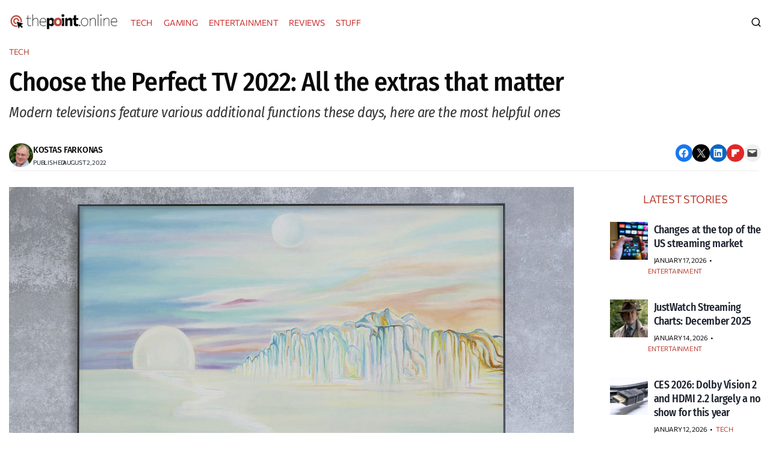

--- FILE ---
content_type: text/html; charset=UTF-8
request_url: https://www.thepoint.online/choose-the-perfect-tv-2022-most-useful-extra-functions/
body_size: 27772
content:
<!doctype html><html lang="en-US" prefix="og: https://ogp.me/ns#" class="no-js" itemtype="https://schema.org/Blog" itemscope><head><meta charset="UTF-8"><meta name="viewport" content="width=device-width, initial-scale=1, minimum-scale=1"><title>Choose the Perfect TV 2022: All the extras that matter | The Point Online</title><meta name="description" content="Modern televisions feature various additional functions these days, here are the most helpful ones."/><meta name="robots" content="follow, index, max-snippet:-1, max-video-preview:-1, max-image-preview:large"/><link rel="canonical" href="https://www.thepoint.online/choose-the-perfect-tv-2022-most-useful-extra-functions/" /><meta property="og:locale" content="en_US" /><meta property="og:type" content="article" /><meta property="og:title" content="Choose the Perfect TV 2022: All the extras that matter | The Point Online" /><meta property="og:description" content="Modern televisions feature various additional functions these days, here are the most helpful ones." /><meta property="og:url" content="https://www.thepoint.online/choose-the-perfect-tv-2022-most-useful-extra-functions/" /><meta property="og:site_name" content="The Point Online" /><meta property="article:author" content="https://facebook.com/kfarkonas" /><meta property="article:tag" content="TV Buying Guide" /><meta property="article:section" content="TECH" /><meta property="og:updated_time" content="2023-06-04T12:49:23+03:00" /><meta property="og:image" content="https://www.thepoint.online/wp-content/uploads/2022/08/Substack_TVGuideExtras_art_in_1.jpg" /><meta property="og:image:secure_url" content="https://www.thepoint.online/wp-content/uploads/2022/08/Substack_TVGuideExtras_art_in_1.jpg" /><meta property="og:image:width" content="1040" /><meta property="og:image:height" content="650" /><meta property="og:image:alt" content="Choose the Perfect TV 2022: All the extras that matter" /><meta property="og:image:type" content="image/jpeg" /><meta property="article:published_time" content="2022-08-02T00:09:00+03:00" /><meta property="article:modified_time" content="2023-06-04T12:49:23+03:00" /><meta name="twitter:card" content="summary_large_image" /><meta name="twitter:title" content="Choose the Perfect TV 2022: All the extras that matter | The Point Online" /><meta name="twitter:description" content="Modern televisions feature various additional functions these days, here are the most helpful ones." /><meta name="twitter:creator" content="@Mithrandir" /><meta name="twitter:image" content="https://www.thepoint.online/wp-content/uploads/2022/08/Substack_TVGuideExtras_art_in_1.jpg" /> <script type="application/ld+json" class="rank-math-schema-pro">{"@context":"https://schema.org","@graph":[{"@type":["Person","Organization"],"@id":"https://www.thepoint.online/#person","name":"The Point Online","logo":{"@type":"ImageObject","@id":"https://www.thepoint.online/#logo","url":"https://www.thepoint.online/wp-content/uploads/2023/06/ThePointOnlineLogoSmaller.png","contentUrl":"https://www.thepoint.online/wp-content/uploads/2023/06/ThePointOnlineLogoSmaller.png","caption":"The Point Online","inLanguage":"en-US","width":"365","height":"60"},"image":{"@type":"ImageObject","@id":"https://www.thepoint.online/#logo","url":"https://www.thepoint.online/wp-content/uploads/2023/06/ThePointOnlineLogoSmaller.png","contentUrl":"https://www.thepoint.online/wp-content/uploads/2023/06/ThePointOnlineLogoSmaller.png","caption":"The Point Online","inLanguage":"en-US","width":"365","height":"60"}},{"@type":"WebSite","@id":"https://www.thepoint.online/#website","url":"https://www.thepoint.online","name":"The Point Online","alternateName":"TPO","publisher":{"@id":"https://www.thepoint.online/#person"},"inLanguage":"en-US"},{"@type":"ImageObject","@id":"https://www.thepoint.online/wp-content/uploads/2022/08/Substack_TVGuideExtras_art_in_1.jpg","url":"https://www.thepoint.online/wp-content/uploads/2022/08/Substack_TVGuideExtras_art_in_1.jpg","width":"1040","height":"650","inLanguage":"en-US"},{"@type":"WebPage","@id":"https://www.thepoint.online/choose-the-perfect-tv-2022-most-useful-extra-functions/#webpage","url":"https://www.thepoint.online/choose-the-perfect-tv-2022-most-useful-extra-functions/","name":"Choose the Perfect TV 2022: All the extras that\u00a0matter | The Point Online","datePublished":"2022-08-02T00:09:00+03:00","dateModified":"2023-06-04T12:49:23+03:00","isPartOf":{"@id":"https://www.thepoint.online/#website"},"primaryImageOfPage":{"@id":"https://www.thepoint.online/wp-content/uploads/2022/08/Substack_TVGuideExtras_art_in_1.jpg"},"inLanguage":"en-US"},{"@type":"Person","@id":"https://www.thepoint.online/choose-the-perfect-tv-2022-most-useful-extra-functions/#author","name":"KOSTAS FARKONAS","description":"Kostas Farkonas is a veteran journalist specializing in the tech and entertainment markets, as well as a wide range of digital culture topics.","image":{"@type":"ImageObject","@id":"https://www.thepoint.online/wp-content/litespeed/avatar/b7af8eddd4d88f4cf1027d281c436e81.jpg?ver=1768242647","url":"https://www.thepoint.online/wp-content/litespeed/avatar/b7af8eddd4d88f4cf1027d281c436e81.jpg?ver=1768242647","caption":"KOSTAS FARKONAS","inLanguage":"en-US"},"sameAs":["https://www.farkonas.com","https://facebook.com/kfarkonas","https://twitter.com/https://twitter.com/Mithrandir","https://linkedin.com/in/farkonas","https://www.instagram.com/kfarkonas/","https://youtube.com/user/Farkonas"]},{"@type":"Article","headline":"Choose the Perfect TV 2022: All the extras that\u00a0matter | The Point Online","datePublished":"2022-08-02T00:09:00+03:00","dateModified":"2023-06-04T12:49:23+03:00","articleSection":"TECH","author":{"@id":"https://www.thepoint.online/choose-the-perfect-tv-2022-most-useful-extra-functions/#author","name":"KOSTAS FARKONAS"},"publisher":{"@id":"https://www.thepoint.online/#person"},"description":"Modern televisions feature various additional functions these days, here are the most helpful ones.","name":"Choose the Perfect TV 2022: All the extras that\u00a0matter | The Point Online","@id":"https://www.thepoint.online/choose-the-perfect-tv-2022-most-useful-extra-functions/#richSnippet","isPartOf":{"@id":"https://www.thepoint.online/choose-the-perfect-tv-2022-most-useful-extra-functions/#webpage"},"image":{"@id":"https://www.thepoint.online/wp-content/uploads/2022/08/Substack_TVGuideExtras_art_in_1.jpg"},"inLanguage":"en-US","mainEntityOfPage":{"@id":"https://www.thepoint.online/choose-the-perfect-tv-2022-most-useful-extra-functions/#webpage"}}]}</script> <link rel="alternate" type="application/rss+xml" title="The Point Online &raquo; Feed" href="https://www.thepoint.online/feed/" /><link rel="alternate" type="application/rss+xml" title="The Point Online &raquo; Comments Feed" href="https://www.thepoint.online/comments/feed/" /><link rel="alternate" title="oEmbed (JSON)" type="application/json+oembed" href="https://www.thepoint.online/wp-json/oembed/1.0/embed?url=https%3A%2F%2Fwww.thepoint.online%2Fchoose-the-perfect-tv-2022-most-useful-extra-functions%2F" /><link rel="alternate" title="oEmbed (XML)" type="text/xml+oembed" href="https://www.thepoint.online/wp-json/oembed/1.0/embed?url=https%3A%2F%2Fwww.thepoint.online%2Fchoose-the-perfect-tv-2022-most-useful-extra-functions%2F&#038;format=xml" /><link data-optimized="2" rel="stylesheet" href="https://www.thepoint.online/wp-content/litespeed/css/2e22a6a992386d497ff4bc1ba19a461e.css?ver=a9667" /><style id='wp-block-image-inline-css'>.wp-block-image>a,.wp-block-image>figure>a{display:inline-block}.wp-block-image img{box-sizing:border-box;height:auto;max-width:100%;vertical-align:bottom}@media not (prefers-reduced-motion){.wp-block-image img.hide{visibility:hidden}.wp-block-image img.show{animation:show-content-image .4s}}.wp-block-image[style*=border-radius] img,.wp-block-image[style*=border-radius]>a{border-radius:inherit}.wp-block-image.has-custom-border img{box-sizing:border-box}.wp-block-image.aligncenter{text-align:center}.wp-block-image.alignfull>a,.wp-block-image.alignwide>a{width:100%}.wp-block-image.alignfull img,.wp-block-image.alignwide img{height:auto;width:100%}.wp-block-image .aligncenter,.wp-block-image .alignleft,.wp-block-image .alignright,.wp-block-image.aligncenter,.wp-block-image.alignleft,.wp-block-image.alignright{display:table}.wp-block-image .aligncenter>figcaption,.wp-block-image .alignleft>figcaption,.wp-block-image .alignright>figcaption,.wp-block-image.aligncenter>figcaption,.wp-block-image.alignleft>figcaption,.wp-block-image.alignright>figcaption{caption-side:bottom;display:table-caption}.wp-block-image .alignleft{float:left;margin:.5em 1em .5em 0}.wp-block-image .alignright{float:right;margin:.5em 0 .5em 1em}.wp-block-image .aligncenter{margin-left:auto;margin-right:auto}.wp-block-image :where(figcaption){margin-bottom:1em;margin-top:.5em}.wp-block-image.is-style-circle-mask img{border-radius:9999px}@supports ((-webkit-mask-image:none) or (mask-image:none)) or (-webkit-mask-image:none){.wp-block-image.is-style-circle-mask img{border-radius:0;-webkit-mask-image:url('data:image/svg+xml;utf8,<svg viewBox="0 0 100 100" xmlns="http://www.w3.org/2000/svg"><circle cx="50" cy="50" r="50"/></svg>');mask-image:url('data:image/svg+xml;utf8,<svg viewBox="0 0 100 100" xmlns="http://www.w3.org/2000/svg"><circle cx="50" cy="50" r="50"/></svg>');mask-mode:alpha;-webkit-mask-position:center;mask-position:center;-webkit-mask-repeat:no-repeat;mask-repeat:no-repeat;-webkit-mask-size:contain;mask-size:contain}}:root :where(.wp-block-image.is-style-rounded img,.wp-block-image .is-style-rounded img){border-radius:9999px}.wp-block-image figure{margin:0}.wp-lightbox-container{display:flex;flex-direction:column;position:relative}.wp-lightbox-container img{cursor:zoom-in}.wp-lightbox-container img:hover+button{opacity:1}.wp-lightbox-container button{align-items:center;backdrop-filter:blur(16px) saturate(180%);background-color:#5a5a5a40;border:none;border-radius:4px;cursor:zoom-in;display:flex;height:20px;justify-content:center;opacity:0;padding:0;position:absolute;right:16px;text-align:center;top:16px;width:20px;z-index:100}@media not (prefers-reduced-motion){.wp-lightbox-container button{transition:opacity .2s ease}}.wp-lightbox-container button:focus-visible{outline:3px auto #5a5a5a40;outline:3px auto -webkit-focus-ring-color;outline-offset:3px}.wp-lightbox-container button:hover{cursor:pointer;opacity:1}.wp-lightbox-container button:focus{opacity:1}.wp-lightbox-container button:focus,.wp-lightbox-container button:hover,.wp-lightbox-container button:not(:hover):not(:active):not(.has-background){background-color:#5a5a5a40;border:none}.wp-lightbox-overlay{box-sizing:border-box;cursor:zoom-out;height:100vh;left:0;overflow:hidden;position:fixed;top:0;visibility:hidden;width:100%;z-index:100000}.wp-lightbox-overlay .close-button{align-items:center;cursor:pointer;display:flex;justify-content:center;min-height:40px;min-width:40px;padding:0;position:absolute;right:calc(env(safe-area-inset-right) + 16px);top:calc(env(safe-area-inset-top) + 16px);z-index:5000000}.wp-lightbox-overlay .close-button:focus,.wp-lightbox-overlay .close-button:hover,.wp-lightbox-overlay .close-button:not(:hover):not(:active):not(.has-background){background:none;border:none}.wp-lightbox-overlay .lightbox-image-container{height:var(--wp--lightbox-container-height);left:50%;overflow:hidden;position:absolute;top:50%;transform:translate(-50%,-50%);transform-origin:top left;width:var(--wp--lightbox-container-width);z-index:9999999999}.wp-lightbox-overlay .wp-block-image{align-items:center;box-sizing:border-box;display:flex;height:100%;justify-content:center;margin:0;position:relative;transform-origin:0 0;width:100%;z-index:3000000}.wp-lightbox-overlay .wp-block-image img{height:var(--wp--lightbox-image-height);min-height:var(--wp--lightbox-image-height);min-width:var(--wp--lightbox-image-width);width:var(--wp--lightbox-image-width)}.wp-lightbox-overlay .wp-block-image figcaption{display:none}.wp-lightbox-overlay button{background:none;border:none}.wp-lightbox-overlay .scrim{background-color:#fff;height:100%;opacity:.9;position:absolute;width:100%;z-index:2000000}.wp-lightbox-overlay.active{visibility:visible}@media not (prefers-reduced-motion){.wp-lightbox-overlay.active{animation:turn-on-visibility .25s both}.wp-lightbox-overlay.active img{animation:turn-on-visibility .35s both}.wp-lightbox-overlay.show-closing-animation:not(.active){animation:turn-off-visibility .35s both}.wp-lightbox-overlay.show-closing-animation:not(.active) img{animation:turn-off-visibility .25s both}.wp-lightbox-overlay.zoom.active{animation:none;opacity:1;visibility:visible}.wp-lightbox-overlay.zoom.active .lightbox-image-container{animation:lightbox-zoom-in .4s}.wp-lightbox-overlay.zoom.active .lightbox-image-container img{animation:none}.wp-lightbox-overlay.zoom.active .scrim{animation:turn-on-visibility .4s forwards}.wp-lightbox-overlay.zoom.show-closing-animation:not(.active){animation:none}.wp-lightbox-overlay.zoom.show-closing-animation:not(.active) .lightbox-image-container{animation:lightbox-zoom-out .4s}.wp-lightbox-overlay.zoom.show-closing-animation:not(.active) .lightbox-image-container img{animation:none}.wp-lightbox-overlay.zoom.show-closing-animation:not(.active) .scrim{animation:turn-off-visibility .4s forwards}}@keyframes show-content-image{0%{visibility:hidden}99%{visibility:hidden}to{visibility:visible}}@keyframes turn-on-visibility{0%{opacity:0}to{opacity:1}}@keyframes turn-off-visibility{0%{opacity:1;visibility:visible}99%{opacity:0;visibility:visible}to{opacity:0;visibility:hidden}}@keyframes lightbox-zoom-in{0%{transform:translate(calc((-100vw + var(--wp--lightbox-scrollbar-width))/2 + var(--wp--lightbox-initial-left-position)),calc(-50vh + var(--wp--lightbox-initial-top-position))) scale(var(--wp--lightbox-scale))}to{transform:translate(-50%,-50%) scale(1)}}@keyframes lightbox-zoom-out{0%{transform:translate(-50%,-50%) scale(1);visibility:visible}99%{visibility:visible}to{transform:translate(calc((-100vw + var(--wp--lightbox-scrollbar-width))/2 + var(--wp--lightbox-initial-left-position)),calc(-50vh + var(--wp--lightbox-initial-top-position))) scale(var(--wp--lightbox-scale));visibility:hidden}}
/*# sourceURL=https://www.thepoint.online/wp-includes/blocks/image/style.min.css */</style> <script src="https://www.thepoint.online/wp-includes/js/jquery/jquery.min.js?ver=3.7.1" id="jquery-core-js"></script> <link rel="https://api.w.org/" href="https://www.thepoint.online/wp-json/" /><link rel="alternate" title="JSON" type="application/json" href="https://www.thepoint.online/wp-json/wp/v2/posts/1078" /><meta name="generator" content="WordPress 6.9" />
<noscript><style>.lazyload[data-src]{display:none !important;}</style></noscript><script id="google_gtagjs" src="https://www.googletagmanager.com/gtag/js?id=G-V6QXJ5393P" defer data-deferred="1"></script> <script id="google_gtagjs-inline" src="[data-uri]" defer></script>  <script src="https://www.googletagmanager.com/gtag/js?id=G-V6QXJ5393P" defer data-deferred="1"></script> <script src="[data-uri]" defer></script> <link rel="icon" href="https://www.thepoint.online/wp-content/uploads/2025/08/cropped-TPO_Just_Symbol_1024x1024-scaled-1-32x32.jpg" sizes="32x32" /><link rel="icon" href="https://www.thepoint.online/wp-content/uploads/2025/08/cropped-TPO_Just_Symbol_1024x1024-scaled-1-192x192.jpg" sizes="192x192" /><link rel="apple-touch-icon" href="https://www.thepoint.online/wp-content/uploads/2025/08/cropped-TPO_Just_Symbol_1024x1024-scaled-1-180x180.jpg" /><meta name="msapplication-TileImage" content="https://www.thepoint.online/wp-content/uploads/2025/08/cropped-TPO_Just_Symbol_1024x1024-scaled-1-270x270.jpg" /></head><body data-rsssl=1 class="wp-singular post-template-default single single-post postid-1078 single-format-standard wp-custom-logo wp-embed-responsive wp-theme-kadence wp-child-theme-kadence-child footer-on-bottom hide-focus-outline link-style-no-underline content-title-style-normal content-width-normal content-style-boxed content-vertical-padding-hide non-transparent-header mobile-non-transparent-header"><div id="wrapper" class="site wp-site-blocks">
<a class="skip-link screen-reader-text scroll-ignore" href="#main">Skip to content</a><header id="masthead" class="site-header" role="banner" itemtype="https://schema.org/WPHeader" itemscope><div id="main-header" class="site-header-wrap"><div class="site-header-inner-wrap"><div class="site-header-upper-wrap"><div class="site-header-upper-inner-wrap"><div class="site-main-header-wrap site-header-row-container site-header-focus-item site-header-row-layout-standard kadence-sticky-header" data-section="kadence_customizer_header_main" data-shrink="false" data-reveal-scroll-up="false"><div class="site-header-row-container-inner"><div class="site-container"><div class="site-main-header-inner-wrap site-header-row site-header-row-has-sides site-header-row-no-center"><div class="site-header-main-section-left site-header-section site-header-section-left"><div class="site-header-item site-header-focus-item" data-section="title_tagline"><div class="site-branding branding-layout-standard site-brand-logo-only"><a class="brand has-logo-image" href="https://www.thepoint.online/" rel="home"><picture><source  sizes='(max-width: 1150px) 100vw, 1150px' type="image/webp" data-srcset="https://www.thepoint.online/wp-content/uploads/2025/08/TPO_Logo_All_Transparent_Cropped_Medium_Corrected.png.webp 1150w, https://www.thepoint.online/wp-content/uploads/2025/08/TPO_Logo_All_Transparent_Cropped_Medium_Corrected-450x63.png.webp 450w, https://www.thepoint.online/wp-content/uploads/2025/08/TPO_Logo_All_Transparent_Cropped_Medium_Corrected-1024x142.png.webp 1024w, https://www.thepoint.online/wp-content/uploads/2025/08/TPO_Logo_All_Transparent_Cropped_Medium_Corrected-768x107.png.webp 768w"><img width="1150" height="160" src="[data-uri]" class="custom-logo lazyload" alt="The Point Online" decoding="async" fetchpriority="high"   data-eio="p" data-src="https://www.thepoint.online/wp-content/uploads/2025/08/TPO_Logo_All_Transparent_Cropped_Medium_Corrected.png" data-srcset="https://www.thepoint.online/wp-content/uploads/2025/08/TPO_Logo_All_Transparent_Cropped_Medium_Corrected.png 1150w, https://www.thepoint.online/wp-content/uploads/2025/08/TPO_Logo_All_Transparent_Cropped_Medium_Corrected-450x63.png 450w, https://www.thepoint.online/wp-content/uploads/2025/08/TPO_Logo_All_Transparent_Cropped_Medium_Corrected-1024x142.png 1024w, https://www.thepoint.online/wp-content/uploads/2025/08/TPO_Logo_All_Transparent_Cropped_Medium_Corrected-768x107.png 768w" data-sizes="auto" data-eio-rwidth="1150" data-eio-rheight="160" /></picture><noscript><img width="1150" height="160" src="https://www.thepoint.online/wp-content/uploads/2025/08/TPO_Logo_All_Transparent_Cropped_Medium_Corrected.png" class="custom-logo" alt="The Point Online" decoding="async" fetchpriority="high" srcset="https://www.thepoint.online/wp-content/uploads/2025/08/TPO_Logo_All_Transparent_Cropped_Medium_Corrected.png 1150w, https://www.thepoint.online/wp-content/uploads/2025/08/TPO_Logo_All_Transparent_Cropped_Medium_Corrected-450x63.png 450w, https://www.thepoint.online/wp-content/uploads/2025/08/TPO_Logo_All_Transparent_Cropped_Medium_Corrected-1024x142.png 1024w, https://www.thepoint.online/wp-content/uploads/2025/08/TPO_Logo_All_Transparent_Cropped_Medium_Corrected-768x107.png 768w" sizes="(max-width: 1150px) 100vw, 1150px" data-eio="l" /></noscript></a></div></div><div class="site-header-item site-header-focus-item site-header-item-main-navigation header-navigation-layout-stretch-false header-navigation-layout-fill-stretch-false" data-section="kadence_customizer_primary_navigation"><nav id="site-navigation" class="main-navigation header-navigation click-to-open nav--toggle-sub header-navigation-style-standard header-navigation-dropdown-animation-none" role="navigation" aria-label="Primary"><div class="primary-menu-container header-menu-container"><ul id="primary-menu" class="menu"><li id="menu-item-5015330" class="menu-item menu-item-type-post_type menu-item-object-page menu-item-5015330"><a href="https://www.thepoint.online/tech/">TECH</a></li><li id="menu-item-5015342" class="menu-item menu-item-type-post_type menu-item-object-page menu-item-5015342"><a href="https://www.thepoint.online/gaming/">GAMING</a></li><li id="menu-item-5015346" class="menu-item menu-item-type-post_type menu-item-object-page menu-item-5015346"><a href="https://www.thepoint.online/entertainment/">ENTERTAINMENT</a></li><li id="menu-item-5015351" class="menu-item menu-item-type-post_type menu-item-object-page menu-item-5015351"><a href="https://www.thepoint.online/reviews/">REVIEWS</a></li><li id="menu-item-5015341" class="menu-item menu-item-type-post_type menu-item-object-page menu-item-5015341"><a href="https://www.thepoint.online/stuff/">STUFF</a></li></ul></div></nav></div></div><div class="site-header-main-section-right site-header-section site-header-section-right"><div class="site-header-item site-header-focus-item" data-section="kadence_customizer_header_search"><div class="search-toggle-open-container">
<button class="search-toggle-open drawer-toggle search-toggle-style-default" aria-label="View Search Form" aria-haspopup="dialog" aria-controls="search-drawer" data-toggle-target="#search-drawer" data-toggle-body-class="showing-popup-drawer-from-full" aria-expanded="false" data-set-focus="#search-drawer .search-field"
>
<span class="search-toggle-icon"><span class="kadence-svg-iconset"><svg aria-hidden="true" class="kadence-svg-icon kadence-search2-svg" fill="currentColor" version="1.1" xmlns="http://www.w3.org/2000/svg" width="24" height="24" viewBox="0 0 24 24"><title>Search</title><path d="M16.041 15.856c-0.034 0.026-0.067 0.055-0.099 0.087s-0.060 0.064-0.087 0.099c-1.258 1.213-2.969 1.958-4.855 1.958-1.933 0-3.682-0.782-4.95-2.050s-2.050-3.017-2.050-4.95 0.782-3.682 2.050-4.95 3.017-2.050 4.95-2.050 3.682 0.782 4.95 2.050 2.050 3.017 2.050 4.95c0 1.886-0.745 3.597-1.959 4.856zM21.707 20.293l-3.675-3.675c1.231-1.54 1.968-3.493 1.968-5.618 0-2.485-1.008-4.736-2.636-6.364s-3.879-2.636-6.364-2.636-4.736 1.008-6.364 2.636-2.636 3.879-2.636 6.364 1.008 4.736 2.636 6.364 3.879 2.636 6.364 2.636c2.125 0 4.078-0.737 5.618-1.968l3.675 3.675c0.391 0.391 1.024 0.391 1.414 0s0.391-1.024 0-1.414z"></path>
</svg></span></span>
</button></div></div></div></div></div></div></div></div></div></div></div><div id="mobile-header" class="site-mobile-header-wrap"><div class="site-header-inner-wrap"><div class="site-header-upper-wrap"><div class="site-header-upper-inner-wrap"><div class="site-main-header-wrap site-header-focus-item site-header-row-layout-standard site-header-row-tablet-layout-default site-header-row-mobile-layout-default "><div class="site-header-row-container-inner"><div class="site-container"><div class="site-main-header-inner-wrap site-header-row site-header-row-has-sides site-header-row-center-column"><div class="site-header-main-section-left site-header-section site-header-section-left"><div class="site-header-item site-header-focus-item site-header-item-navgation-popup-toggle" data-section="kadence_customizer_mobile_trigger"><div class="mobile-toggle-open-container">
<button id="mobile-toggle" class="menu-toggle-open drawer-toggle menu-toggle-style-default" aria-label="Open menu" data-toggle-target="#mobile-drawer" data-toggle-body-class="showing-popup-drawer-from-left" aria-expanded="false" data-set-focus=".menu-toggle-close"
>
<span class="menu-toggle-icon"><span class="kadence-svg-iconset"><svg aria-hidden="true" class="kadence-svg-icon kadence-menu-svg" fill="currentColor" version="1.1" xmlns="http://www.w3.org/2000/svg" width="24" height="24" viewBox="0 0 24 24"><title>Toggle Menu</title><path d="M3 13h18c0.552 0 1-0.448 1-1s-0.448-1-1-1h-18c-0.552 0-1 0.448-1 1s0.448 1 1 1zM3 7h18c0.552 0 1-0.448 1-1s-0.448-1-1-1h-18c-0.552 0-1 0.448-1 1s0.448 1 1 1zM3 19h18c0.552 0 1-0.448 1-1s-0.448-1-1-1h-18c-0.552 0-1 0.448-1 1s0.448 1 1 1z"></path>
</svg></span></span>
</button></div></div></div><div class="site-header-main-section-center site-header-section site-header-section-center"><div class="site-header-item site-header-focus-item" data-section="title_tagline"><div class="site-branding mobile-site-branding branding-layout-standard branding-tablet-layout-inherit site-brand-logo-only branding-mobile-layout-inherit"><a class="brand has-logo-image" href="https://www.thepoint.online/" rel="home"><picture><source  sizes='(max-width: 1150px) 100vw, 1150px' type="image/webp" data-srcset="https://www.thepoint.online/wp-content/uploads/2025/08/TPO_Logo_All_Transparent_Cropped_Medium_Corrected.png.webp 1150w, https://www.thepoint.online/wp-content/uploads/2025/08/TPO_Logo_All_Transparent_Cropped_Medium_Corrected-450x63.png.webp 450w, https://www.thepoint.online/wp-content/uploads/2025/08/TPO_Logo_All_Transparent_Cropped_Medium_Corrected-1024x142.png.webp 1024w, https://www.thepoint.online/wp-content/uploads/2025/08/TPO_Logo_All_Transparent_Cropped_Medium_Corrected-768x107.png.webp 768w"><img width="1150" height="160" src="[data-uri]" class="custom-logo lazyload" alt="The Point Online" decoding="async"   data-eio="p" data-src="https://www.thepoint.online/wp-content/uploads/2025/08/TPO_Logo_All_Transparent_Cropped_Medium_Corrected.png" data-srcset="https://www.thepoint.online/wp-content/uploads/2025/08/TPO_Logo_All_Transparent_Cropped_Medium_Corrected.png 1150w, https://www.thepoint.online/wp-content/uploads/2025/08/TPO_Logo_All_Transparent_Cropped_Medium_Corrected-450x63.png 450w, https://www.thepoint.online/wp-content/uploads/2025/08/TPO_Logo_All_Transparent_Cropped_Medium_Corrected-1024x142.png 1024w, https://www.thepoint.online/wp-content/uploads/2025/08/TPO_Logo_All_Transparent_Cropped_Medium_Corrected-768x107.png 768w" data-sizes="auto" data-eio-rwidth="1150" data-eio-rheight="160" /></picture><noscript><img width="1150" height="160" src="https://www.thepoint.online/wp-content/uploads/2025/08/TPO_Logo_All_Transparent_Cropped_Medium_Corrected.png" class="custom-logo" alt="The Point Online" decoding="async" srcset="https://www.thepoint.online/wp-content/uploads/2025/08/TPO_Logo_All_Transparent_Cropped_Medium_Corrected.png 1150w, https://www.thepoint.online/wp-content/uploads/2025/08/TPO_Logo_All_Transparent_Cropped_Medium_Corrected-450x63.png 450w, https://www.thepoint.online/wp-content/uploads/2025/08/TPO_Logo_All_Transparent_Cropped_Medium_Corrected-1024x142.png 1024w, https://www.thepoint.online/wp-content/uploads/2025/08/TPO_Logo_All_Transparent_Cropped_Medium_Corrected-768x107.png 768w" sizes="(max-width: 1150px) 100vw, 1150px" data-eio="l" /></noscript></a></div></div></div><div class="site-header-main-section-right site-header-section site-header-section-right"><div class="site-header-item site-header-focus-item" data-section="kadence_customizer_header_search"><div class="search-toggle-open-container">
<button class="search-toggle-open drawer-toggle search-toggle-style-default" aria-label="View Search Form" aria-haspopup="dialog" aria-controls="search-drawer" data-toggle-target="#search-drawer" data-toggle-body-class="showing-popup-drawer-from-full" aria-expanded="false" data-set-focus="#search-drawer .search-field"
>
<span class="search-toggle-icon"><span class="kadence-svg-iconset"><svg aria-hidden="true" class="kadence-svg-icon kadence-search2-svg" fill="currentColor" version="1.1" xmlns="http://www.w3.org/2000/svg" width="24" height="24" viewBox="0 0 24 24"><title>Search</title><path d="M16.041 15.856c-0.034 0.026-0.067 0.055-0.099 0.087s-0.060 0.064-0.087 0.099c-1.258 1.213-2.969 1.958-4.855 1.958-1.933 0-3.682-0.782-4.95-2.050s-2.050-3.017-2.050-4.95 0.782-3.682 2.050-4.95 3.017-2.050 4.95-2.050 3.682 0.782 4.95 2.050 2.050 3.017 2.050 4.95c0 1.886-0.745 3.597-1.959 4.856zM21.707 20.293l-3.675-3.675c1.231-1.54 1.968-3.493 1.968-5.618 0-2.485-1.008-4.736-2.636-6.364s-3.879-2.636-6.364-2.636-4.736 1.008-6.364 2.636-2.636 3.879-2.636 6.364 1.008 4.736 2.636 6.364 3.879 2.636 6.364 2.636c2.125 0 4.078-0.737 5.618-1.968l3.675 3.675c0.391 0.391 1.024 0.391 1.414 0s0.391-1.024 0-1.414z"></path>
</svg></span></span>
</button></div></div></div></div></div></div></div></div></div></div></div></header><main id="inner-wrap" class="wrap kt-clear" role="main"><div id="primary" class="content-area"><div class="content-container site-container"><div id="main" class="site-main"><div class="content-wrap"><div class="entry-content element-single-replace single-content" style="margin:0;"><div class="kb-row-layout-wrap kb-row-layout-id4006265_b73dff-14 alignnone wp-block-kadence-rowlayout"><div class="kt-row-column-wrap kt-has-1-columns kt-row-layout-equal kt-tab-layout-inherit kt-mobile-layout-row kt-row-valign-middle"><div class="wp-block-kadence-column kadence-column4006265_6cb053-60"><div class="kt-inside-inner-col"><div style="font-size:13px" class="taxonomy-category single-cats wp-block-post-terms has-text-color has-theme-palette-1-color"><a href="https://www.thepoint.online/category/tech/" rel="tag">TECH</a></div><h1 class="kt-adv-heading4006265_1879c0-2c wp-block-kadence-advancedheading" data-kb-block="kb-adv-heading4006265_1879c0-2c">Choose the Perfect TV 2022: All the extras that matter</h1><h2 class="kt-adv-heading4006265_14bab1-61 wp-block-kadence-advancedheading" data-kb-block="kb-adv-heading4006265_14bab1-61">Modern televisions feature various additional functions these days, here are the most helpful ones</h2></div></div></div></div><div class="kb-row-layout-wrap kb-row-layout-id4006265_b03155-fc alignnone kb-v-md-hidden kb-v-sm-hidden wp-block-kadence-rowlayout"><div class="kt-row-column-wrap kt-has-2-columns kt-row-layout-equal kt-tab-layout-inherit kt-mobile-layout-row kt-row-valign-middle"><div class="wp-block-kadence-column kadence-column4006265_20c0b8-ea kb-section-dir-horizontal kb-section-sm-dir-horizontal pc-byline"><div class="kt-inside-inner-col"><div style="padding-top:var(--wp--preset--spacing--20);" class="wp-block-avatar"><img alt='KOSTAS FARKONAS Avatar' src="[data-uri]"  class="avatar avatar-96 photo wp-block-avatar__image lazyload" height='96' width='96' decoding='async' data-src="https://www.thepoint.online/wp-content/gravatars/b7af8eddd4d88f4cf1027d281c436e81.jpg" data-srcset="https://www.thepoint.online/wp-content/gravatars/ac0c16dd430b57dec6f6a9cfa361107f.jpg 2x" data-eio-rwidth="96" data-eio-rheight="96" /><noscript><img alt='KOSTAS FARKONAS Avatar' src='https://www.thepoint.online/wp-content/gravatars/b7af8eddd4d88f4cf1027d281c436e81.jpg' srcset='https://www.thepoint.online/wp-content/gravatars/ac0c16dd430b57dec6f6a9cfa361107f.jpg 2x' class='avatar avatar-96 photo wp-block-avatar__image' height='96' width='96' decoding='async' data-eio="l" /></noscript></div><div class="wp-block-group" style="padding-top:0;padding-right:0;padding-bottom:0;padding-left:0"><div class="wp-block-group__inner-container is-layout-constrained wp-container-core-group-is-layout-82686151 wp-block-group-is-layout-constrained">
<a href="https://www.thepoint.online/kostas-farkonas/" class="kb-advanced-heading-link kt-adv-heading-link4006265_a0b971-66 single-author hls-none"><h2 class="kt-adv-heading4006265_a0b971-66 wp-block-kadence-advancedheading" data-kb-block="kb-adv-heading4006265_a0b971-66">KOSTAS FARKONAS</h2></a><div class="wp-block-group is-content-justification-left is-nowrap is-layout-flex wp-container-core-group-is-layout-f56a869c wp-block-group-is-layout-flex"><h2 class="kt-adv-heading4006265_39160f-e2 publishedon wp-block-kadence-advancedheading" data-kb-block="kb-adv-heading4006265_39160f-e2">PublishED:</h2><div style="font-size:10px;font-style:normal;font-weight:400;line-height:1;text-transform:uppercase; padding-top:0px;padding-right:0px;padding-bottom:0px;padding-left:0px;" class="wp-block-post-date"><time datetime="2022-08-02T00:09:00+03:00">August 2, 2022</time></div><div class="wp-block-group update-on is-content-justification-left is-nowrap is-layout-flex wp-container-core-group-is-layout-f56a869c wp-block-group-is-layout-flex"></div></div></div></div></div></div><div class="wp-block-kadence-column kadence-column4006265_831e6a-78 social-section"><div class="kt-inside-inner-col"><ul class="wp-block-outermost-social-sharing alignright is-style-default social-desk is-content-justification-right is-nowrap is-layout-flex wp-container-outermost-social-sharing-is-layout-1c05db4c wp-block-outermost-social-sharing-is-layout-flex"><li class="outermost-social-sharing-link outermost-social-sharing-link-facebook  wp-block-outermost-social-sharing-link">
<a href="https://www.facebook.com/sharer/sharer.php?u=https%3A%2F%2Fwww.thepoint.online%2Fchoose-the-perfect-tv-2022-most-useful-extra-functions%2F&#038;title=Choose%20the%20Perfect%20TV%202022%3A%20All%20the%20extras%20that%C2%A0matter" aria-label="Share on Facebook" rel="noopener nofollow" target="_blank" class="wp-block-outermost-social-sharing-link-anchor">
<svg width="24" height="24" viewBox="0 0 24 24" version="1.1" xmlns="http://www.w3.org/2000/svg" aria-hidden="true" focusable="false"><path d="M12 2C6.5 2 2 6.5 2 12c0 5 3.7 9.1 8.4 9.9v-7H7.9V12h2.5V9.8c0-2.5 1.5-3.9 3.8-3.9 1.1 0 2.2.2 2.2.2v2.5h-1.3c-1.2 0-1.6.8-1.6 1.6V12h2.8l-.4 2.9h-2.3v7C18.3 21.1 22 17 22 12c0-5.5-4.5-10-10-10z"></path></svg>		<span class="wp-block-outermost-social-sharing-link-label screen-reader-text">
Share on Facebook		</span>
</a></li><li class="outermost-social-sharing-link outermost-social-sharing-link-x  wp-block-outermost-social-sharing-link">
<a href="https://x.com/share?url=https%3A%2F%2Fwww.thepoint.online%2Fchoose-the-perfect-tv-2022-most-useful-extra-functions%2F&#038;text=Choose%20the%20Perfect%20TV%202022%3A%20All%20the%20extras%20that%C2%A0matter" aria-label="Email this Page" rel="noopener nofollow" target="_blank" class="wp-block-outermost-social-sharing-link-anchor">
<svg width="24" height="24" viewBox="0 0 24 24" version="1.1" xmlns="http://www.w3.org/2000/svg" aria-hidden="true" focusable="false"><path d="M13.982 10.622 20.54 3h-1.554l-5.693 6.618L8.745 3H3.5l6.876 10.007L3.5 21h1.554l6.012-6.989L15.868 21h5.245l-7.131-10.378Zm-2.128 2.474-.697-.997-5.543-7.93H8l4.474 6.4.697.996 5.815 8.318h-2.387l-4.745-6.787Z"></path></svg>		<span class="wp-block-outermost-social-sharing-link-label screen-reader-text">
Email this Page		</span>
</a></li><li class="outermost-social-sharing-link outermost-social-sharing-link-linkedin  wp-block-outermost-social-sharing-link">
<a href="https://www.linkedin.com/shareArticle?mini=true&#038;url=https%3A%2F%2Fwww.thepoint.online%2Fchoose-the-perfect-tv-2022-most-useful-extra-functions%2F&#038;title=Choose%20the%20Perfect%20TV%202022%3A%20All%20the%20extras%20that%C2%A0matter" aria-label="Share on LinkedIn" rel="noopener nofollow" target="_blank" class="wp-block-outermost-social-sharing-link-anchor">
<svg width="24" height="24" viewBox="0 0 24 24" version="1.1" xmlns="http://www.w3.org/2000/svg" aria-hidden="true" focusable="false"><path d="M19.7,3H4.3C3.582,3,3,3.582,3,4.3v15.4C3,20.418,3.582,21,4.3,21h15.4c0.718,0,1.3-0.582,1.3-1.3V4.3 C21,3.582,20.418,3,19.7,3z M8.339,18.338H5.667v-8.59h2.672V18.338z M7.004,8.574c-0.857,0-1.549-0.694-1.549-1.548 c0-0.855,0.691-1.548,1.549-1.548c0.854,0,1.547,0.694,1.547,1.548C8.551,7.881,7.858,8.574,7.004,8.574z M18.339,18.338h-2.669 v-4.177c0-0.996-0.017-2.278-1.387-2.278c-1.389,0-1.601,1.086-1.601,2.206v4.249h-2.667v-8.59h2.559v1.174h0.037 c0.356-0.675,1.227-1.387,2.526-1.387c2.703,0,3.203,1.779,3.203,4.092V18.338z"></path></svg>		<span class="wp-block-outermost-social-sharing-link-label screen-reader-text">
Share on LinkedIn		</span>
</a></li><li class="outermost-social-sharing-link outermost-social-sharing-link-flipboard  wp-block-outermost-social-sharing-link">
<a href="https://share.flipboard.com/bookmarklet/popout?url=https%3A%2F%2Fwww.thepoint.online%2Fchoose-the-perfect-tv-2022-most-useful-extra-functions%2F&#038;title=Choose%20the%20Perfect%20TV%202022%3A%20All%20the%20extras%20that%C2%A0matter" aria-label="Share on Flipboard" rel="noopener nofollow" target="_blank" class="wp-block-outermost-social-sharing-link-anchor">
<svg width="24" height="24" viewBox="0 0 24 24" version="1.1" xmlns="http://www.w3.org/2000/svg" aria-hidden="true" focusable="false"><polygon points="9.333 20 4 20 4 4 20 4 20 9.333 14.667 9.333 14.667 14.667 9.333 14.667"></polygon></svg>		<span class="wp-block-outermost-social-sharing-link-label screen-reader-text">
Share on Flipboard		</span>
</a></li><li class="outermost-social-sharing-link outermost-social-sharing-link-mail  wp-block-outermost-social-sharing-link">
<a href="/cdn-cgi/l/email-protection#[base64]" aria-label="Email this Page" class="wp-block-outermost-social-sharing-link-anchor">
<svg width="24" height="24" viewBox="0 0 24 24" version="1.1" xmlns="http://www.w3.org/2000/svg" aria-hidden="true" focusable="false"><path d="M20,4H4C2.895,4,2,4.895,2,6v12c0,1.105,0.895,2,2,2h16c1.105,0,2-0.895,2-2V6C22,4.895,21.105,4,20,4z M20,8.236l-8,4.882 L4,8.236V6h16V8.236z"></path></svg>		<span class="wp-block-outermost-social-sharing-link-label screen-reader-text">
Email this Page		</span>
</a></li></ul></div></div></div></div><div class="kb-row-layout-wrap kb-row-layout-id4006265_d06d69-2d alignnone kb-v-lg-hidden wp-block-kadence-rowlayout"><div class="kt-row-column-wrap kt-has-2-columns kt-row-layout-equal kt-tab-layout-equal kt-mobile-layout-row kt-row-valign-middle"><div class="wp-block-kadence-column kadence-column4006265_b3282c-9c kb-section-dir-horizontal kb-section-sm-dir-horizontal"><div class="kt-inside-inner-col"><div style="padding-top:var(--wp--preset--spacing--20);padding-right:10px;" class="wp-block-avatar"><img alt='KOSTAS FARKONAS Avatar' src="[data-uri]"  class="avatar avatar-96 photo wp-block-avatar__image lazyload" height='96' width='96' decoding='async' data-src="https://www.thepoint.online/wp-content/gravatars/b7af8eddd4d88f4cf1027d281c436e81.jpg" data-srcset="https://www.thepoint.online/wp-content/gravatars/ac0c16dd430b57dec6f6a9cfa361107f.jpg 2x" data-eio-rwidth="96" data-eio-rheight="96" /><noscript><img alt='KOSTAS FARKONAS Avatar' src='https://www.thepoint.online/wp-content/gravatars/b7af8eddd4d88f4cf1027d281c436e81.jpg' srcset='https://www.thepoint.online/wp-content/gravatars/ac0c16dd430b57dec6f6a9cfa361107f.jpg 2x' class='avatar avatar-96 photo wp-block-avatar__image' height='96' width='96' decoding='async' data-eio="l" /></noscript></div><div class="wp-block-group" style="padding-top:0;padding-right:0;padding-bottom:0;padding-left:0"><div class="wp-block-group__inner-container is-layout-constrained wp-container-core-group-is-layout-82686151 wp-block-group-is-layout-constrained">
<a href="https://www.thepoint.online/kostas-farkonas/" class="kb-advanced-heading-link kt-adv-heading-link4006265_e9f871-91 hls-none"><h2 class="kt-adv-heading4006265_e9f871-91 wp-block-kadence-advancedheading" data-kb-block="kb-adv-heading4006265_e9f871-91">KOSTAS FARKONAS</h2></a><div class="wp-block-group update-on is-vertical is-layout-flex wp-container-core-group-is-layout-8cf370e7 wp-block-group-is-layout-flex"><h2 class="kt-adv-heading4006265_958725-f9 publishedon wp-block-kadence-advancedheading" data-kb-block="kb-adv-heading4006265_958725-f9">PublishED: August 2, 2022</h2></div></div></div></div></div><div class="wp-block-kadence-column kadence-column4006265_2b933c-20 kb-section-dir-vertical kb-section-md-dir-vertical kb-section-sm-dir-vertical"><div class="kt-inside-inner-col"><ul class="wp-block-outermost-social-sharing alignright is-style-default social-desk is-horizontal is-content-justification-left is-nowrap is-layout-flex wp-container-outermost-social-sharing-is-layout-c85449d7 wp-block-outermost-social-sharing-is-layout-flex" style="padding-bottom:0"><li class="outermost-social-sharing-link outermost-social-sharing-link-facebook  wp-block-outermost-social-sharing-link">
<a href="https://www.facebook.com/sharer/sharer.php?u=https%3A%2F%2Fwww.thepoint.online%2Fchoose-the-perfect-tv-2022-most-useful-extra-functions%2F&#038;title=Choose%20the%20Perfect%20TV%202022%3A%20All%20the%20extras%20that%C2%A0matter" aria-label="Share on Facebook" rel="noopener nofollow" target="_blank" class="wp-block-outermost-social-sharing-link-anchor">
<svg width="24" height="24" viewBox="0 0 24 24" version="1.1" xmlns="http://www.w3.org/2000/svg" aria-hidden="true" focusable="false"><path d="M12 2C6.5 2 2 6.5 2 12c0 5 3.7 9.1 8.4 9.9v-7H7.9V12h2.5V9.8c0-2.5 1.5-3.9 3.8-3.9 1.1 0 2.2.2 2.2.2v2.5h-1.3c-1.2 0-1.6.8-1.6 1.6V12h2.8l-.4 2.9h-2.3v7C18.3 21.1 22 17 22 12c0-5.5-4.5-10-10-10z"></path></svg>		<span class="wp-block-outermost-social-sharing-link-label screen-reader-text">
Share on Facebook		</span>
</a></li><li class="outermost-social-sharing-link outermost-social-sharing-link-x  wp-block-outermost-social-sharing-link">
<a href="https://x.com/share?url=https%3A%2F%2Fwww.thepoint.online%2Fchoose-the-perfect-tv-2022-most-useful-extra-functions%2F&#038;text=Choose%20the%20Perfect%20TV%202022%3A%20All%20the%20extras%20that%C2%A0matter" aria-label="Email this Page" rel="noopener nofollow" target="_blank" class="wp-block-outermost-social-sharing-link-anchor">
<svg width="24" height="24" viewBox="0 0 24 24" version="1.1" xmlns="http://www.w3.org/2000/svg" aria-hidden="true" focusable="false"><path d="M13.982 10.622 20.54 3h-1.554l-5.693 6.618L8.745 3H3.5l6.876 10.007L3.5 21h1.554l6.012-6.989L15.868 21h5.245l-7.131-10.378Zm-2.128 2.474-.697-.997-5.543-7.93H8l4.474 6.4.697.996 5.815 8.318h-2.387l-4.745-6.787Z"></path></svg>		<span class="wp-block-outermost-social-sharing-link-label screen-reader-text">
Email this Page		</span>
</a></li><li class="outermost-social-sharing-link outermost-social-sharing-link-linkedin  wp-block-outermost-social-sharing-link">
<a href="https://www.linkedin.com/shareArticle?mini=true&#038;url=https%3A%2F%2Fwww.thepoint.online%2Fchoose-the-perfect-tv-2022-most-useful-extra-functions%2F&#038;title=Choose%20the%20Perfect%20TV%202022%3A%20All%20the%20extras%20that%C2%A0matter" aria-label="Share on LinkedIn" rel="noopener nofollow" target="_blank" class="wp-block-outermost-social-sharing-link-anchor">
<svg width="24" height="24" viewBox="0 0 24 24" version="1.1" xmlns="http://www.w3.org/2000/svg" aria-hidden="true" focusable="false"><path d="M19.7,3H4.3C3.582,3,3,3.582,3,4.3v15.4C3,20.418,3.582,21,4.3,21h15.4c0.718,0,1.3-0.582,1.3-1.3V4.3 C21,3.582,20.418,3,19.7,3z M8.339,18.338H5.667v-8.59h2.672V18.338z M7.004,8.574c-0.857,0-1.549-0.694-1.549-1.548 c0-0.855,0.691-1.548,1.549-1.548c0.854,0,1.547,0.694,1.547,1.548C8.551,7.881,7.858,8.574,7.004,8.574z M18.339,18.338h-2.669 v-4.177c0-0.996-0.017-2.278-1.387-2.278c-1.389,0-1.601,1.086-1.601,2.206v4.249h-2.667v-8.59h2.559v1.174h0.037 c0.356-0.675,1.227-1.387,2.526-1.387c2.703,0,3.203,1.779,3.203,4.092V18.338z"></path></svg>		<span class="wp-block-outermost-social-sharing-link-label screen-reader-text">
Share on LinkedIn		</span>
</a></li><li class="outermost-social-sharing-link outermost-social-sharing-link-mail  wp-block-outermost-social-sharing-link">
<a href="/cdn-cgi/l/email-protection#[base64]" aria-label="Email this Page" class="wp-block-outermost-social-sharing-link-anchor">
<svg width="24" height="24" viewBox="0 0 24 24" version="1.1" xmlns="http://www.w3.org/2000/svg" aria-hidden="true" focusable="false"><path d="M20,4H4C2.895,4,2,4.895,2,6v12c0,1.105,0.895,2,2,2h16c1.105,0,2-0.895,2-2V6C22,4.895,21.105,4,20,4z M20,8.236l-8,4.882 L4,8.236V6h16V8.236z"></path></svg>		<span class="wp-block-outermost-social-sharing-link-label screen-reader-text">
Email this Page		</span>
</a></li></ul></div></div></div></div><div class="wp-block-kadence-spacer aligncenter kt-block-spacer-4006265_d0eccc-cc"><div class="kt-block-spacer kt-block-spacer-halign-center"><hr class="kt-divider"/></div></div><div class="kb-row-layout-wrap kb-row-layout-id4006265_ab102e-05 alignnone wp-block-kadence-rowlayout"><div class="kt-row-column-wrap kt-has-2-columns kt-row-layout-left-golden kt-tab-layout-left-golden kt-mobile-layout-row kt-row-valign-top"><div class="wp-block-kadence-column kadence-column4006265_2e2cba-82"><div class="kt-inside-inner-col"><div style="font-size:20px;" class="entry-content post-main-content wp-block-post-content is-layout-flow wp-block-post-content-is-layout-flow"><figure class="wp-block-image"><img decoding="async" src="[data-uri]" alt="" data-src="https://cdn-images-1.medium.com/max/1200/1*0LHfJO0idz3oOXukYfS1Aw.jpeg" class="lazyload" /><noscript><img decoding="async" src="https://cdn-images-1.medium.com/max/1200/1*0LHfJO0idz3oOXukYfS1Aw.jpeg" alt="" data-eio="l" /></noscript><figcaption>Practically every modern TV offers a number of extra features beyond its core functionality, but some models manage to excite and delight in ways others cannot. (Image:&nbsp;Samsung)</figcaption></figure><p>The <strong>FIFA World Cup</strong>, <strong>Black Friday</strong> and <strong>Christmas</strong> are all fast approaching, which means that there will be literally millions of consumers over the next few weeks and months looking to buy a brand new TV. It would be to their interest to have a general idea of the basics of the three different display technologies available in the market today – as well as understand how <a href="https://thepoint.online/choose-the-perfect-tv-2022-placement-and-lighting-conditions/" target="_blank" rel="noreferrer noopener">their viewing habits and the lighting conditions</a> of the room that TV will be placed in affect image quality – before considering any one specific model. Consumers who are after “the cinematic experience at home” should also decide <a href="https://thepoint.online/choose-the-perfect-tv-2022-screen-size-and-viewing-distance/" target="_blank" rel="noreferrer noopener">how big a TV they actually need and how close to it they’ll be sitting</a>, while choosing between <a href="https://thepoint.online/choose-the-perfect-tv-2022-screen-resolution-4k-or-8k/" target="_blank" rel="noreferrer noopener">a 4K TV and an 8K TV</a> could probably save them a lot of money, as the 8K models still command a price premium.</p><p id="81c0">After settling on the above, it’s time to discuss specific <strong>use cases</strong>, as different types of TVs can do a better job than others when it comes to <strong>sports viewing</strong>, to <strong>film watching</strong> or <strong>playing video games</strong>. What makes for a sports-friendly TV <a href="https://thepoint.online/choose-the-perfect-tv-2022-for-sports/" target="_blank" rel="noreferrer noopener">is actually quite simple to describe</a>, “cinematic TVs” come with <a href="https://thepoint.online/choose-the-perfect-tv-2022-for-movies/" target="_blank" rel="noreferrer noopener">their own checklists</a> while “gaming TVs” <a href="https://thepoint.online/choose-the-perfect-2022-tv-for-games/" target="_blank" rel="noreferrer noopener">are clearly defined</a> by specific features.<br><br>After taking these into account &#8211; as well as <a href="https://thepoint.online/choose-the-perfect-tv-2022-which-is-the-best-smart-tv-platform/" target="_blank" rel="noreferrer noopener">the differences between the software platforms</a> powering most modern Smart TVs &#8211;  it’s time to talk <strong>extras</strong>. These features are considered to be of lesser importance than the core functions of any TV, but prove to be useful to many people or even indispensable to some. Needless to say, since consumers are already paying for a new television anyway, the more of these extras it offers, the better. Let’s break it all down.</p><h2 class="wp-block-heading">The must-have extras of a new Smart TV</h2><p id="0f61">Extras they may be called but, in practical terms, one can’t easily imagine a modern Smart TV that does not offer these in some form or another (or in many different forms even!). An <strong>app store</strong>, for instance, is not actually necessary for a Smart TV to be called that &#8211; it has more to do with Internet access and general connectivity than anything else &#8211; but, since most modern televisions rely on operating systems anyway, apps are the obvious way for consumers to extend the functionality of those TV sets.<br><br></p><figure class="wp-block-image size-large"><img decoding="async" width="1024" height="640" src="[data-uri]" alt="" class="wp-image-2004736 lazyload"   data-src="https://thepoint.online/wp-content/uploads/2022/09/TVBuyingGuide2022Extras_art_in_2-1024x640.jpg" data-srcset="https://www.thepoint.online/wp-content/uploads/2022/09/TVBuyingGuide2022Extras_art_in_2-1024x640.jpg 1024w, https://www.thepoint.online/wp-content/uploads/2022/09/TVBuyingGuide2022Extras_art_in_2-450x281.jpg 450w, https://www.thepoint.online/wp-content/uploads/2022/09/TVBuyingGuide2022Extras_art_in_2-768x480.jpg 768w, https://www.thepoint.online/wp-content/uploads/2022/09/TVBuyingGuide2022Extras_art_in_2.jpg 1040w" data-sizes="auto" data-eio-rwidth="1024" data-eio-rheight="640" /><noscript><img decoding="async" width="1024" height="640" src="https://thepoint.online/wp-content/uploads/2022/09/TVBuyingGuide2022Extras_art_in_2-1024x640.jpg" alt="" class="wp-image-2004736" srcset="https://www.thepoint.online/wp-content/uploads/2022/09/TVBuyingGuide2022Extras_art_in_2-1024x640.jpg 1024w, https://www.thepoint.online/wp-content/uploads/2022/09/TVBuyingGuide2022Extras_art_in_2-450x281.jpg 450w, https://www.thepoint.online/wp-content/uploads/2022/09/TVBuyingGuide2022Extras_art_in_2-768x480.jpg 768w, https://www.thepoint.online/wp-content/uploads/2022/09/TVBuyingGuide2022Extras_art_in_2.jpg 1040w" sizes="(max-width: 1024px) 100vw, 1024px" data-eio="l" /></noscript><figcaption>Voice control seemed like a pointless novelty a few years ago but it has since evolved to a genuinely useful feature for many modern Smart TVs. (Image: LG)</figcaption></figure><p id="e5a2"><strong>Android TV</strong> and <strong>Google TV</strong> televisions offer <strong>the widest selection</strong> of apps through the Google Play store (although their quality varies wildly). LG&#8217;s <strong>WebOS</strong> and Samsung&#8217;s <strong>Tizen</strong> go for a more curated approach, offering a lower number of apps that work better with their respective operating systems and televisions (but many of those apps tend to not be updated that often). Some TV operating systems do not have access to any app store, some offer just the basics (such as Panasonic’s <strong>My Home Screen</strong> that’s based on <strong>Firefox OS</strong>), while others are either too new (like Huawei&#8217;s <strong>Harmony OS</strong>) or too outdated (such as Sharp&#8217;s <strong>Aquos Net+</strong>) to offer proper, extensive app stores. So a competent TV app store is definitely the kind of “extra” that proves to be <strong>a “must”</strong> in practice.</p><p id="6829">Then there’s <strong>voice control</strong> and the functions revolving around “voice assistants”. Many consumers do not actually use <strong>Amazon Alexa</strong>, <strong>Samsung Bixby</strong> or <strong>Google Assistant</strong> all that much, but they are handy in situations where text input is required or certain functions would just be too complex and time-consuming to carry out with button presses. Since voice seems to be one of the most common ways we’ll be interacting with tech products in the future, voice control is considered to be an important “extra” too.<br><br></p><figure class="wp-block-image size-large"><img decoding="async" width="1024" height="640" src="[data-uri]" alt="" class="wp-image-2004738 lazyload"   data-src="https://thepoint.online/wp-content/uploads/2022/09/TVBuyingGuide2022Extras_art_in_3-1024x640.jpg" data-srcset="https://www.thepoint.online/wp-content/uploads/2022/09/TVBuyingGuide2022Extras_art_in_3-1024x640.jpg 1024w, https://www.thepoint.online/wp-content/uploads/2022/09/TVBuyingGuide2022Extras_art_in_3-450x281.jpg 450w, https://www.thepoint.online/wp-content/uploads/2022/09/TVBuyingGuide2022Extras_art_in_3-768x480.jpg 768w, https://www.thepoint.online/wp-content/uploads/2022/09/TVBuyingGuide2022Extras_art_in_3.jpg 1040w" data-sizes="auto" data-eio-rwidth="1024" data-eio-rheight="640" /><noscript><img decoding="async" width="1024" height="640" src="https://thepoint.online/wp-content/uploads/2022/09/TVBuyingGuide2022Extras_art_in_3-1024x640.jpg" alt="" class="wp-image-2004738" srcset="https://www.thepoint.online/wp-content/uploads/2022/09/TVBuyingGuide2022Extras_art_in_3-1024x640.jpg 1024w, https://www.thepoint.online/wp-content/uploads/2022/09/TVBuyingGuide2022Extras_art_in_3-450x281.jpg 450w, https://www.thepoint.online/wp-content/uploads/2022/09/TVBuyingGuide2022Extras_art_in_3-768x480.jpg 768w, https://www.thepoint.online/wp-content/uploads/2022/09/TVBuyingGuide2022Extras_art_in_3.jpg 1040w" sizes="(max-width: 1024px) 100vw, 1024px" data-eio="l" /></noscript><figcaption>Picture-in-picture or picture-by-picture functionality is mostly useful in big-screen TVs, where there’s ample space to use, but it can indeed look cool under the right circumstances. (Image: Samsung)</figcaption></figure><p id="47ec">Last but not least: <strong>mobile device connectivity</strong>. It may sound like a not-all-that-important extra, but many people end up finding out that showing a photo or a video from their smartphone or tablet “on the big screen” of a TV is a fun, cool way to share something with a group of people in the same room. Most televisions offer <strong>Chromecast</strong> compatibility  &#8211; so they can work with all modern Android smartphones and tablets &#8211; while many new models now offer <strong>AirPlay</strong> compatibility too for use with iPhones or iPads.</p><p id="47ec">Some manufacturers (like Samsung who is ideally positioned for such an approach) even offer special communication functions between their smartphones and their TVs. If mobile device connectivity sounds like something you’d love to use, then you should definitely look out for it when deciding about a new TV.</p><h2 class="wp-block-heading">The often-useful extras of a new Smart TV</h2><p id="a898">After making sure that the TV set they are interested in offers a proper <strong>app store</strong>, <strong>voice control</strong> and <strong>mobile device connectivity</strong>, consumers can look for secondary but still quite handy extras. People interested in <strong>home automation</strong> and <strong>smart home functionality</strong> in general, for instance, would probably like their new Smart TV to be included in such a setup, an existing one or a future one. A big TV screen makes for <strong>an excellent dashboard</strong> where one can have a complete view of security cameras, lighting, thermostats etc. at the touch of a button. Many TV sets offer control over smart home equipment with <strong>voice commands</strong> too, which is one of the coolest ways to carry out simple but boring tasks.</p><p id="20c7">Since the smart home and automation market does not have a universally accepted standard that all such devices adhere to &#8211; at least not yet, but <a href="https://thepoint.online/what-is-matter-and-why-does-it-well-matter/" target="_blank" rel="noreferrer noopener">Matter is on the way</a> &#8211; it’s important to know which of the current standards a new TV supports. There’s Apple’s <strong>Homekit</strong>, Samsung’s <strong>Smarthings</strong> and Google’s <strong>Home</strong> to name but a few, with more specialized standards catering to more demanding user scenarios. The higher number of smart home standards a new Smart TV supports, of course, the better (many models support two or more).<br><br></p><figure class="wp-block-image size-large"><img decoding="async" width="1024" height="640" src="[data-uri]" alt="" class="wp-image-2004734 lazyload"   data-src="https://thepoint.online/wp-content/uploads/2022/09/TVBuyingGuide2022Extras_art_in_4-1024x640.jpg" data-srcset="https://www.thepoint.online/wp-content/uploads/2022/09/TVBuyingGuide2022Extras_art_in_4-1024x640.jpg 1024w, https://www.thepoint.online/wp-content/uploads/2022/09/TVBuyingGuide2022Extras_art_in_4-450x281.jpg 450w, https://www.thepoint.online/wp-content/uploads/2022/09/TVBuyingGuide2022Extras_art_in_4-768x480.jpg 768w, https://www.thepoint.online/wp-content/uploads/2022/09/TVBuyingGuide2022Extras_art_in_4-1536x960.jpg 1536w, https://www.thepoint.online/wp-content/uploads/2022/09/TVBuyingGuide2022Extras_art_in_4.jpg 1920w" data-sizes="auto" data-eio-rwidth="1024" data-eio-rheight="640" /><noscript><img decoding="async" width="1024" height="640" src="https://thepoint.online/wp-content/uploads/2022/09/TVBuyingGuide2022Extras_art_in_4-1024x640.jpg" alt="" class="wp-image-2004734" srcset="https://www.thepoint.online/wp-content/uploads/2022/09/TVBuyingGuide2022Extras_art_in_4-1024x640.jpg 1024w, https://www.thepoint.online/wp-content/uploads/2022/09/TVBuyingGuide2022Extras_art_in_4-450x281.jpg 450w, https://www.thepoint.online/wp-content/uploads/2022/09/TVBuyingGuide2022Extras_art_in_4-768x480.jpg 768w, https://www.thepoint.online/wp-content/uploads/2022/09/TVBuyingGuide2022Extras_art_in_4-1536x960.jpg 1536w, https://www.thepoint.online/wp-content/uploads/2022/09/TVBuyingGuide2022Extras_art_in_4.jpg 1920w" sizes="(max-width: 1024px) 100vw, 1024px" data-eio="l" /></noscript><figcaption>It used to be that consumers had to pair a new TV with an external media player device in order to enjoy their own photo, music and video files, but most modern Smart TVs can do that on their own now. (Image: Victoria Borodinova, Pexels)</figcaption></figure><p id="acc8"><strong>Media player functionality</strong> is something that used to be much more valuable a few years back but the rising popularity of Internet streaming services and apps has diminished its importance. Still, a lot of people often need that multimedia playback capability &#8211; via USB or the home local network &#8211; in order to enjoy their own <strong>photo, music or video files</strong>. Not all Smart TVs offer pre-installed media player apps and not every app store offers quality media player apps, so for consumers who know that they’ll need multimedia file playback, it pays to check for either a <strong>built-in</strong> “system” media player app or one available through the <strong>app store</strong> of the TV they are interested in buying.</p><p id="b9fb">In the same set of “often useful” extras one can include the <strong>picture-in-picture</strong> and/or <strong>picture-by-picture</strong> functions: the ability of a Smart TV, that is, to show content from one source <strong>in a “window”</strong> residing on the content that&#8217;s displayed full-screen or to show two sources of content <strong>side by side</strong>. Either is a nice option to have when e.g. watching two sports games happening at the same time or e.g. watching something on TV while playing a video game etc. Needless to say that <strong>the larger</strong> the TV set, <strong>the better</strong> results one can expect from either of those functions.</p><h2 class="wp-block-heading">The just-nice-to-have extras of a new Smart TV</h2><p id="c31f">After all of the above boxes are checked, there are still some extras that, admittedly, most consumers seldom have a use for. But since nobody knows when they might be needed, they deserve a mention anyway. Not many people, for instance, know that a fair number of Smart TVs can use external <strong>USB PC webcams</strong> in order to offer video conferencing functionality. <strong>Samsung’s</strong> recent TV sets play well with <strong>Logitech</strong> webcams and Skype, for instance, while TV sets based on <strong>Android TV</strong> or <strong>Google TV</strong> can work with <strong>a wider selection</strong> of webcams and the <strong>Google Meet</strong> app.<br><br></p><figure class="wp-block-image size-large"><img decoding="async" width="1024" height="640" src="[data-uri]" alt="" class="wp-image-2004735 lazyload"   data-src="https://thepoint.online/wp-content/uploads/2022/09/TVBuyingGuide2022Extras_art_in_5-1024x640.jpg" data-srcset="https://www.thepoint.online/wp-content/uploads/2022/09/TVBuyingGuide2022Extras_art_in_5-1024x640.jpg 1024w, https://www.thepoint.online/wp-content/uploads/2022/09/TVBuyingGuide2022Extras_art_in_5-450x281.jpg 450w, https://www.thepoint.online/wp-content/uploads/2022/09/TVBuyingGuide2022Extras_art_in_5-768x480.jpg 768w, https://www.thepoint.online/wp-content/uploads/2022/09/TVBuyingGuide2022Extras_art_in_5.jpg 1040w" data-sizes="auto" data-eio-rwidth="1024" data-eio-rheight="640" /><noscript><img decoding="async" width="1024" height="640" src="https://thepoint.online/wp-content/uploads/2022/09/TVBuyingGuide2022Extras_art_in_5-1024x640.jpg" alt="" class="wp-image-2004735" srcset="https://www.thepoint.online/wp-content/uploads/2022/09/TVBuyingGuide2022Extras_art_in_5-1024x640.jpg 1024w, https://www.thepoint.online/wp-content/uploads/2022/09/TVBuyingGuide2022Extras_art_in_5-450x281.jpg 450w, https://www.thepoint.online/wp-content/uploads/2022/09/TVBuyingGuide2022Extras_art_in_5-768x480.jpg 768w, https://www.thepoint.online/wp-content/uploads/2022/09/TVBuyingGuide2022Extras_art_in_5.jpg 1040w" sizes="(max-width: 1024px) 100vw, 1024px" data-eio="l" /></noscript><figcaption>Using a TV as a digital painting of sorts is probably not something a lot of people will be doing in real life, but it’s still one of the most common Smart TV extras&#8230; for some reason. (Image: Samsung)</figcaption></figure><p id="47ac">Then there’s that all-time, well-advertised favorite, the <strong>“digital painting”</strong> function. Many marketing videos or photos like to show TV sets &#8211; especially OLED ones &#8211;  flush against a wall displaying famous paintings like giant <strong>photo frames</strong> of sorts. Some manufacturers even offer <strong>digital stores</strong> where consumers can purchase their favorite paintings for their TV to display as a slideshow. In real life, of course, not a lot of people would leave a television on for so many hours a day just to make a wall visually interesting, but hey!</p><p id="04c6">There are a few other “nice to have” extras, such as <strong>recording of TV programming</strong> on USB storage or the ability of a modern TV to act as <strong>a center speaker</strong> in a home theater sound system setup, but these are use cases that either not many people are interested in anymore or use cases that are rather specialized. Most consumers may be using a couple of all the extras mentioned in this piece, after all, or a few more at best. But, again: since they’ll be paying for that new television anyway, it doesn’t hurt to have these extras at their disposal, yes?</p><hr class="wp-block-separator has-alpha-channel-opacity is-style-dots"/><p><em>This article is included in our ten-part <strong>2022 TV Buying Guide</strong>. Here is a list of them in full:</em></p><p><a href="https://thepoint.online/choose-the-perfect-tv-2022-led-vs-oled-vs-qd-oled/" target="_blank" rel="noreferrer noopener">Choose the Perfect TV 2022: Which display tech to go for?</a><br>There may be only three available options but it’s still complicated. Here’s some help.</p><p><a href="https://thepoint.online/choose-the-perfect-tv-2022-placement-and-lighting-conditions/" target="_blank" rel="noreferrer noopener">Choose the Perfect TV 2022: Pick a spot and a time of day, you say?</a><br>Taking viewing habits and lighting conditions into account can help avoid an expensive mistake. Here’s how.</p><p><a href="https://thepoint.online/choose-the-perfect-tv-2022-screen-size-and-viewing-distance/" target="_blank" rel="noreferrer noopener">Choose the Perfect TV 2022: How big, how far?</a><br>Viewing distance and ideal screen size go hand in hand, here’s how they should be matched for maximum effect</p><p><a href="https://thepoint.online/choose-the-perfect-tv-2022-screen-resolution-4k-or-8k/" target="_blank" rel="noreferrer noopener">Choose the Perfect TV 2022: Stay at 4K or go 8K?</a><br>The extra millions of pixels may or may not be worth the extra money, here’s how to decide</p><p><a href="https://thepoint.online/choose-the-perfect-tv-2022-for-sports/" target="_blank" rel="noreferrer noopener">Choose the Perfect TV 2022: Here’s what to look for, sports fans</a><br>Not all TVs can display sports content in the same clear, smooth manner &#8211; here&#8217;s what makes all the difference</p><p><a href="https://thepoint.online/choose-the-perfect-tv-2022-for-movies/" target="_blank" rel="noreferrer noopener">Choose the Perfect TV 2022: Here’s what to look for, movie fans</a><br>What the experts call &#8220;a cinematic picture&#8221; is defined in specific ways, here&#8217;s the full rundown</p><p><a href="https://thepoint.online/choose-the-perfect-2022-tv-for-games/" target="_blank" rel="noreferrer noopener">Choose the Perfect TV 2022: Here’s what to look for, gamers</a><br>All TVs can display video games just fine, but gaming TVs do modern titles justice by offering these specific features</p><p><a href="https://thepoint.online/choose-the-perfect-tv-2022-which-is-the-best-smart-tv-platform/" target="_blank" rel="noreferrer noopener">Choose the Perfect TV 2022: Which Smart TV platform to choose?</a><br>Four main options and a number of differences between them, here&#8217;s what&#8217;s worth keeping in mind</p><p><a href="https://thepoint.online/choose-the-perfect-tv-2022-most-useful-extra-functions/" target="_blank" rel="noreferrer noopener">Choose the Perfect TV 2022: All the extras that matter</a><br>Modern televisions feature various supplementary functions these days, here are the most helpful ones</p><p><a href="https://thepoint.online/choose-the-perfect-tv-2022-settings-and-tuning/" target="_blank" rel="noreferrer noopener">Choose the Perfect TV 2022: So, you just got it! Now what?</a><br>A few things to do right away, a couple of things to consider doing at some point down the line<br></p></div><div style="font-size:13px;font-style:normal;font-weight:400;line-height:1;text-decoration:none;text-transform:uppercase;padding-right:0;padding-left:0;padding-bottom:0;padding-top:0" class="taxonomy-post_tag tags-single wp-block-post-terms"><span class="wp-block-post-terms__prefix">TAGS  &#8211;  </span><a href="https://www.thepoint.online/tag/tv-buying-guide/" rel="tag">TV Buying Guide</a></div><div class="kb-row-layout-wrap kb-row-layout-id4006265_8fed1c-e2 alignnone social-sharer wp-block-kadence-rowlayout"><div class="kt-row-column-wrap kt-has-5-columns kt-row-layout-equal kt-tab-layout-inherit kt-mobile-layout-row kt-row-valign-top"><div class="wp-block-kadence-column kadence-column4006265_1a855a-e1 kb-section-dir-vertical big-sharer facebook-share"><div class="kt-inside-inner-col"><ul class="wp-block-outermost-social-sharing has-visible-labels is-style-logos-only is-layout-flex wp-block-outermost-social-sharing-is-layout-flex"><li class="outermost-social-sharing-link outermost-social-sharing-link-facebook  wp-block-outermost-social-sharing-link">
<a href="https://www.facebook.com/sharer/sharer.php?u=https%3A%2F%2Fwww.thepoint.online%2Fchoose-the-perfect-tv-2022-most-useful-extra-functions%2F&#038;title=Choose%20the%20Perfect%20TV%202022%3A%20All%20the%20extras%20that%C2%A0matter" aria-label="SHARE" rel="noopener nofollow" target="_blank" class="wp-block-outermost-social-sharing-link-anchor">
<svg width="24" height="24" viewBox="0 0 24 24" version="1.1" xmlns="http://www.w3.org/2000/svg" aria-hidden="true" focusable="false"><path d="M12 2C6.5 2 2 6.5 2 12c0 5 3.7 9.1 8.4 9.9v-7H7.9V12h2.5V9.8c0-2.5 1.5-3.9 3.8-3.9 1.1 0 2.2.2 2.2.2v2.5h-1.3c-1.2 0-1.6.8-1.6 1.6V12h2.8l-.4 2.9h-2.3v7C18.3 21.1 22 17 22 12c0-5.5-4.5-10-10-10z"></path></svg>		<span class="wp-block-outermost-social-sharing-link-label ">
SHARE		</span>
</a></li></ul></div></div><div class="wp-block-kadence-column kadence-column4006265_af3f4a-c9 big-sharer twitter-share"><div class="kt-inside-inner-col"><ul class="wp-block-outermost-social-sharing has-visible-labels is-style-logos-only is-content-justification-left is-layout-flex wp-container-outermost-social-sharing-is-layout-fdcfc74e wp-block-outermost-social-sharing-is-layout-flex"><li class="outermost-social-sharing-link outermost-social-sharing-link-x  wp-block-outermost-social-sharing-link">
<a href="https://x.com/share?url=https%3A%2F%2Fwww.thepoint.online%2Fchoose-the-perfect-tv-2022-most-useful-extra-functions%2F&#038;text=Choose%20the%20Perfect%20TV%202022%3A%20All%20the%20extras%20that%C2%A0matter" aria-label="TWEET" rel="noopener nofollow" target="_blank" class="wp-block-outermost-social-sharing-link-anchor">
<svg width="24" height="24" viewBox="0 0 24 24" version="1.1" xmlns="http://www.w3.org/2000/svg" aria-hidden="true" focusable="false"><path d="M13.982 10.622 20.54 3h-1.554l-5.693 6.618L8.745 3H3.5l6.876 10.007L3.5 21h1.554l6.012-6.989L15.868 21h5.245l-7.131-10.378Zm-2.128 2.474-.697-.997-5.543-7.93H8l4.474 6.4.697.996 5.815 8.318h-2.387l-4.745-6.787Z"></path></svg>		<span class="wp-block-outermost-social-sharing-link-label ">
TWEET		</span>
</a></li></ul></div></div><div class="wp-block-kadence-column kadence-column4006265_2aec49-67 small-sharer linkedin-share"><div class="kt-inside-inner-col"><ul class="wp-block-outermost-social-sharing is-style-logos-only is-content-justification-space-between is-layout-flex wp-container-outermost-social-sharing-is-layout-3d213aab wp-block-outermost-social-sharing-is-layout-flex"><li class="outermost-social-sharing-link outermost-social-sharing-link-linkedin  wp-block-outermost-social-sharing-link">
<a href="https://www.linkedin.com/shareArticle?mini=true&#038;url=https%3A%2F%2Fwww.thepoint.online%2Fchoose-the-perfect-tv-2022-most-useful-extra-functions%2F&#038;title=Choose%20the%20Perfect%20TV%202022%3A%20All%20the%20extras%20that%C2%A0matter" aria-label="LinkedIn" rel="noopener nofollow" target="_blank" class="wp-block-outermost-social-sharing-link-anchor">
<svg width="24" height="24" viewBox="0 0 24 24" version="1.1" xmlns="http://www.w3.org/2000/svg" aria-hidden="true" focusable="false"><path d="M19.7,3H4.3C3.582,3,3,3.582,3,4.3v15.4C3,20.418,3.582,21,4.3,21h15.4c0.718,0,1.3-0.582,1.3-1.3V4.3 C21,3.582,20.418,3,19.7,3z M8.339,18.338H5.667v-8.59h2.672V18.338z M7.004,8.574c-0.857,0-1.549-0.694-1.549-1.548 c0-0.855,0.691-1.548,1.549-1.548c0.854,0,1.547,0.694,1.547,1.548C8.551,7.881,7.858,8.574,7.004,8.574z M18.339,18.338h-2.669 v-4.177c0-0.996-0.017-2.278-1.387-2.278c-1.389,0-1.601,1.086-1.601,2.206v4.249h-2.667v-8.59h2.559v1.174h0.037 c0.356-0.675,1.227-1.387,2.526-1.387c2.703,0,3.203,1.779,3.203,4.092V18.338z"></path></svg>		<span class="wp-block-outermost-social-sharing-link-label screen-reader-text">
LinkedIn		</span>
</a></li></ul></div></div><div class="wp-block-kadence-column kadence-column4006265_b5e283-e7 small-sharer fboard-share"><div class="kt-inside-inner-col"><ul class="wp-block-outermost-social-sharing is-style-logos-only is-content-justification-space-between is-layout-flex wp-container-outermost-social-sharing-is-layout-e3bc7287 wp-block-outermost-social-sharing-is-layout-flex"><li class="outermost-social-sharing-link outermost-social-sharing-link-flipboard  wp-block-outermost-social-sharing-link">
<a href="https://share.flipboard.com/bookmarklet/popout?url=https%3A%2F%2Fwww.thepoint.online%2Fchoose-the-perfect-tv-2022-most-useful-extra-functions%2F&#038;title=Choose%20the%20Perfect%20TV%202022%3A%20All%20the%20extras%20that%C2%A0matter" aria-label="Share on Flipboard" rel="noopener nofollow" target="_blank" class="wp-block-outermost-social-sharing-link-anchor">
<svg width="24" height="24" viewBox="0 0 24 24" version="1.1" xmlns="http://www.w3.org/2000/svg" aria-hidden="true" focusable="false"><polygon points="9.333 20 4 20 4 4 20 4 20 9.333 14.667 9.333 14.667 14.667 9.333 14.667"></polygon></svg>		<span class="wp-block-outermost-social-sharing-link-label screen-reader-text">
Share on Flipboard		</span>
</a></li></ul></div></div><div class="wp-block-kadence-column kadence-column4006265_653645-ad small-sharer mail-share"><div class="kt-inside-inner-col"><ul class="wp-block-outermost-social-sharing is-style-logos-only is-content-justification-space-between is-layout-flex wp-container-outermost-social-sharing-is-layout-e3bc7287 wp-block-outermost-social-sharing-is-layout-flex"><li class="outermost-social-sharing-link outermost-social-sharing-link-mail  wp-block-outermost-social-sharing-link">
<a href="/cdn-cgi/l/email-protection#[base64]" aria-label="Mail" class="wp-block-outermost-social-sharing-link-anchor">
<svg width="24" height="24" viewBox="0 0 24 24" version="1.1" xmlns="http://www.w3.org/2000/svg" aria-hidden="true" focusable="false"><path d="M20,4H4C2.895,4,2,4.895,2,6v12c0,1.105,0.895,2,2,2h16c1.105,0,2-0.895,2-2V6C22,4.895,21.105,4,20,4z M20,8.236l-8,4.882 L4,8.236V6h16V8.236z"></path></svg>		<span class="wp-block-outermost-social-sharing-link-label screen-reader-text">
Mail		</span>
</a></li></ul></div></div></div></div><div class="kb-row-layout-wrap kb-row-layout-id4006265_4536f6-7c alignnone wp-block-kadence-rowlayout"><div class="kt-row-column-wrap kt-has-1-columns kt-row-layout-equal kt-tab-layout-inherit kt-mobile-layout-row kt-row-valign-top"><div class="wp-block-kadence-column kadence-column4006265_c653ef-6e"><div class="kt-inside-inner-col"><p><code></code></p></div></div></div></div><div class="kb-row-layout-wrap kb-row-layout-id4006265_d8819d-5c alignnone author-block wp-block-kadence-rowlayout"><div class="kt-row-column-wrap kt-has-1-columns kt-row-layout-equal kt-tab-layout-inherit kt-mobile-layout-row kt-row-valign-top"><div class="wp-block-kadence-column kadence-column4006265_d1baed-28"><div class="kt-inside-inner-col"><h2 class="kt-adv-heading4006265_d2c5f1-1e main-headings wp-block-kadence-advancedheading" data-kb-block="kb-adv-heading4006265_d2c5f1-1e">ABOUT THE AUTHOR</h2><div class="wp-block-kadence-spacer aligncenter kt-block-spacer-4006265_1ec6a1-69 author-div red-divider"><div class="kt-block-spacer kt-block-spacer-halign-center"><hr class="kt-divider"/></div></div><div class="kb-row-layout-wrap kb-row-layout-id4006265_1b0f23-95 alignnone author-details wp-block-kadence-rowlayout"><div class="kt-row-column-wrap kt-has-2-columns kt-row-layout-right-golden kt-tab-layout-inherit kt-mobile-layout-row kt-row-valign-top kb-theme-content-width"><div class="wp-block-kadence-column kadence-column4006265_71f91d-c3 kvs-sm-false author-box-img"><div class="kt-inside-inner-col"><div class="wp-block-image kostas-img"><figure class="aligncenter size-full is-resized"><picture><source  sizes='(max-width: 957px) 100vw, 957px' type="image/webp" data-srcset="https://www.thepoint.online/wp-content/uploads/2021/04/FarkonasRetina.png.webp 957w, https://www.thepoint.online/wp-content/uploads/2021/04/FarkonasRetina-450x450.png.webp 450w, https://www.thepoint.online/wp-content/uploads/2021/04/FarkonasRetina-150x150.png.webp 150w, https://www.thepoint.online/wp-content/uploads/2021/04/FarkonasRetina-768x768.png.webp 768w"><img decoding="async" width="957" height="957" src="[data-uri]" alt="" class="wp-image-623 lazyload" style="object-fit:cover;width:150px;height:150px"   data-eio="p" data-src="https://www.thepoint.online/wp-content/uploads/2021/04/FarkonasRetina.png" data-srcset="https://www.thepoint.online/wp-content/uploads/2021/04/FarkonasRetina.png 957w, https://www.thepoint.online/wp-content/uploads/2021/04/FarkonasRetina-450x450.png 450w, https://www.thepoint.online/wp-content/uploads/2021/04/FarkonasRetina-150x150.png 150w, https://www.thepoint.online/wp-content/uploads/2021/04/FarkonasRetina-768x768.png 768w" data-sizes="auto" data-eio-rwidth="957" data-eio-rheight="957" /></picture><noscript><img decoding="async" width="957" height="957" src="https://www.thepoint.online/wp-content/uploads/2021/04/FarkonasRetina.png" alt="" class="wp-image-623" style="object-fit:cover;width:150px;height:150px" srcset="https://www.thepoint.online/wp-content/uploads/2021/04/FarkonasRetina.png 957w, https://www.thepoint.online/wp-content/uploads/2021/04/FarkonasRetina-450x450.png 450w, https://www.thepoint.online/wp-content/uploads/2021/04/FarkonasRetina-150x150.png 150w, https://www.thepoint.online/wp-content/uploads/2021/04/FarkonasRetina-768x768.png 768w" sizes="(max-width: 957px) 100vw, 957px" data-eio="l" /></noscript></figure></div></div></div><div class="wp-block-kadence-column kadence-column4006265_37125f-7a kvs-md-false kvs-sm-false kb-section-dir-vertical"><div class="kt-inside-inner-col"><div class="wp-block-group alignfull author-header-class is-horizontal is-content-justification-space-between is-nowrap is-layout-flex wp-container-core-group-is-layout-b493c794 wp-block-group-is-layout-flex"><h2 class="wp-block-heading has-text-align-left">Kostas Farkonas</h2></div><p class="has-theme-palette-4-color has-text-color">Veteran reporter and business consultant with over 30 years of industry experience in various media and roles, focusing on consumer tech, modern entertainment and digital culture.</p><ul class="wp-block-social-links alignleft has-small-icon-size has-icon-color author-social is-style-logos-only is-horizontal is-content-justification-left is-nowrap is-layout-flex wp-container-core-social-links-is-layout-73f1c285 wp-block-social-links-is-layout-flex" style="padding-top:var(--wp--preset--spacing--20);padding-right:var(--wp--preset--spacing--20);padding-bottom:var(--wp--preset--spacing--20);padding-left:var(--wp--preset--spacing--20)"><li style="color:#1A202C;" class="wp-social-link wp-social-link-chain has-theme-palette3-color wp-block-social-link"><a rel="https://www.farkonas.com/ noopener nofollow" target="_blank" href="https://www.farkonas.com/" class="wp-block-social-link-anchor"><svg width="24" height="24" viewBox="0 0 24 24" version="1.1" xmlns="http://www.w3.org/2000/svg" aria-hidden="true" focusable="false"><path d="M15.6,7.2H14v1.5h1.6c2,0,3.7,1.7,3.7,3.7s-1.7,3.7-3.7,3.7H14v1.5h1.6c2.8,0,5.2-2.3,5.2-5.2,0-2.9-2.3-5.2-5.2-5.2zM4.7,12.4c0-2,1.7-3.7,3.7-3.7H10V7.2H8.4c-2.9,0-5.2,2.3-5.2,5.2,0,2.9,2.3,5.2,5.2,5.2H10v-1.5H8.4c-2,0-3.7-1.7-3.7-3.7zm4.6.9h5.3v-1.5H9.3v1.5z"></path></svg><span class="wp-block-social-link-label screen-reader-text">Link</span></a></li><li style="color:#1A202C;" class="wp-social-link wp-social-link-twitter has-theme-palette3-color wp-block-social-link"><a rel="https://twitter.com/Mithrandir noopener nofollow" target="_blank" href="https://www.twitter.com/Mithrandir" class="wp-block-social-link-anchor"><svg width="24" height="24" viewBox="0 0 24 24" version="1.1" xmlns="http://www.w3.org/2000/svg" aria-hidden="true" focusable="false"><path d="M22.23,5.924c-0.736,0.326-1.527,0.547-2.357,0.646c0.847-0.508,1.498-1.312,1.804-2.27 c-0.793,0.47-1.671,0.812-2.606,0.996C18.324,4.498,17.257,4,16.077,4c-2.266,0-4.103,1.837-4.103,4.103 c0,0.322,0.036,0.635,0.106,0.935C8.67,8.867,5.647,7.234,3.623,4.751C3.27,5.357,3.067,6.062,3.067,6.814 c0,1.424,0.724,2.679,1.825,3.415c-0.673-0.021-1.305-0.206-1.859-0.513c0,0.017,0,0.034,0,0.052c0,1.988,1.414,3.647,3.292,4.023 c-0.344,0.094-0.707,0.144-1.081,0.144c-0.264,0-0.521-0.026-0.772-0.074c0.522,1.63,2.038,2.816,3.833,2.85 c-1.404,1.1-3.174,1.756-5.096,1.756c-0.331,0-0.658-0.019-0.979-0.057c1.816,1.164,3.973,1.843,6.29,1.843 c7.547,0,11.675-6.252,11.675-11.675c0-0.178-0.004-0.355-0.012-0.531C20.985,7.47,21.68,6.747,22.23,5.924z"></path></svg><span class="wp-block-social-link-label screen-reader-text">Twitter</span></a></li><li style="color:#1A202C;" class="wp-social-link wp-social-link-facebook has-theme-palette3-color wp-block-social-link"><a rel="noopener nofollow" target="_blank" href="https://www.facebook.com/kfarkonas" class="wp-block-social-link-anchor"><svg width="24" height="24" viewBox="0 0 24 24" version="1.1" xmlns="http://www.w3.org/2000/svg" aria-hidden="true" focusable="false"><path d="M12 2C6.5 2 2 6.5 2 12c0 5 3.7 9.1 8.4 9.9v-7H7.9V12h2.5V9.8c0-2.5 1.5-3.9 3.8-3.9 1.1 0 2.2.2 2.2.2v2.5h-1.3c-1.2 0-1.6.8-1.6 1.6V12h2.8l-.4 2.9h-2.3v7C18.3 21.1 22 17 22 12c0-5.5-4.5-10-10-10z"></path></svg><span class="wp-block-social-link-label screen-reader-text">Facebook</span></a></li><li style="color:#1A202C;" class="wp-social-link wp-social-link-instagram has-theme-palette3-color wp-block-social-link"><a rel="noopener nofollow" target="_blank" href="https://www.instagram.com/kfarkonas/" class="wp-block-social-link-anchor"><svg width="24" height="24" viewBox="0 0 24 24" version="1.1" xmlns="http://www.w3.org/2000/svg" aria-hidden="true" focusable="false"><path d="M12,4.622c2.403,0,2.688,0.009,3.637,0.052c0.877,0.04,1.354,0.187,1.671,0.31c0.42,0.163,0.72,0.358,1.035,0.673 c0.315,0.315,0.51,0.615,0.673,1.035c0.123,0.317,0.27,0.794,0.31,1.671c0.043,0.949,0.052,1.234,0.052,3.637 s-0.009,2.688-0.052,3.637c-0.04,0.877-0.187,1.354-0.31,1.671c-0.163,0.42-0.358,0.72-0.673,1.035 c-0.315,0.315-0.615,0.51-1.035,0.673c-0.317,0.123-0.794,0.27-1.671,0.31c-0.949,0.043-1.233,0.052-3.637,0.052 s-2.688-0.009-3.637-0.052c-0.877-0.04-1.354-0.187-1.671-0.31c-0.42-0.163-0.72-0.358-1.035-0.673 c-0.315-0.315-0.51-0.615-0.673-1.035c-0.123-0.317-0.27-0.794-0.31-1.671C4.631,14.688,4.622,14.403,4.622,12 s0.009-2.688,0.052-3.637c0.04-0.877,0.187-1.354,0.31-1.671c0.163-0.42,0.358-0.72,0.673-1.035 c0.315-0.315,0.615-0.51,1.035-0.673c0.317-0.123,0.794-0.27,1.671-0.31C9.312,4.631,9.597,4.622,12,4.622 M12,3 C9.556,3,9.249,3.01,8.289,3.054C7.331,3.098,6.677,3.25,6.105,3.472C5.513,3.702,5.011,4.01,4.511,4.511 c-0.5,0.5-0.808,1.002-1.038,1.594C3.25,6.677,3.098,7.331,3.054,8.289C3.01,9.249,3,9.556,3,12c0,2.444,0.01,2.751,0.054,3.711 c0.044,0.958,0.196,1.612,0.418,2.185c0.23,0.592,0.538,1.094,1.038,1.594c0.5,0.5,1.002,0.808,1.594,1.038 c0.572,0.222,1.227,0.375,2.185,0.418C9.249,20.99,9.556,21,12,21s2.751-0.01,3.711-0.054c0.958-0.044,1.612-0.196,2.185-0.418 c0.592-0.23,1.094-0.538,1.594-1.038c0.5-0.5,0.808-1.002,1.038-1.594c0.222-0.572,0.375-1.227,0.418-2.185 C20.99,14.751,21,14.444,21,12s-0.01-2.751-0.054-3.711c-0.044-0.958-0.196-1.612-0.418-2.185c-0.23-0.592-0.538-1.094-1.038-1.594 c-0.5-0.5-1.002-0.808-1.594-1.038c-0.572-0.222-1.227-0.375-2.185-0.418C14.751,3.01,14.444,3,12,3L12,3z M12,7.378 c-2.552,0-4.622,2.069-4.622,4.622S9.448,16.622,12,16.622s4.622-2.069,4.622-4.622S14.552,7.378,12,7.378z M12,15 c-1.657,0-3-1.343-3-3s1.343-3,3-3s3,1.343,3,3S13.657,15,12,15z M16.804,6.116c-0.596,0-1.08,0.484-1.08,1.08 s0.484,1.08,1.08,1.08c0.596,0,1.08-0.484,1.08-1.08S17.401,6.116,16.804,6.116z"></path></svg><span class="wp-block-social-link-label screen-reader-text">Instagram</span></a></li><li style="color:#1A202C;" class="wp-social-link wp-social-link-youtube has-theme-palette3-color wp-block-social-link"><a rel="noopener nofollow" target="_blank" href="https://www.youtube.com/user/Farkonas" class="wp-block-social-link-anchor"><svg width="24" height="24" viewBox="0 0 24 24" version="1.1" xmlns="http://www.w3.org/2000/svg" aria-hidden="true" focusable="false"><path d="M21.8,8.001c0,0-0.195-1.378-0.795-1.985c-0.76-0.797-1.613-0.801-2.004-0.847c-2.799-0.202-6.997-0.202-6.997-0.202 h-0.009c0,0-4.198,0-6.997,0.202C4.608,5.216,3.756,5.22,2.995,6.016C2.395,6.623,2.2,8.001,2.2,8.001S2,9.62,2,11.238v1.517 c0,1.618,0.2,3.237,0.2,3.237s0.195,1.378,0.795,1.985c0.761,0.797,1.76,0.771,2.205,0.855c1.6,0.153,6.8,0.201,6.8,0.201 s4.203-0.006,7.001-0.209c0.391-0.047,1.243-0.051,2.004-0.847c0.6-0.607,0.795-1.985,0.795-1.985s0.2-1.618,0.2-3.237v-1.517 C22,9.62,21.8,8.001,21.8,8.001z M9.935,14.594l-0.001-5.62l5.404,2.82L9.935,14.594z"></path></svg><span class="wp-block-social-link-label screen-reader-text">YouTube</span></a></li><li style="color:#1A202C;" class="wp-social-link wp-social-link-linkedin has-theme-palette3-color wp-block-social-link"><a rel="noopener nofollow" target="_blank" href="https://www.linkedin.com/in/farkonas" class="wp-block-social-link-anchor"><svg width="24" height="24" viewBox="0 0 24 24" version="1.1" xmlns="http://www.w3.org/2000/svg" aria-hidden="true" focusable="false"><path d="M19.7,3H4.3C3.582,3,3,3.582,3,4.3v15.4C3,20.418,3.582,21,4.3,21h15.4c0.718,0,1.3-0.582,1.3-1.3V4.3 C21,3.582,20.418,3,19.7,3z M8.339,18.338H5.667v-8.59h2.672V18.338z M7.004,8.574c-0.857,0-1.549-0.694-1.549-1.548 c0-0.855,0.691-1.548,1.549-1.548c0.854,0,1.547,0.694,1.547,1.548C8.551,7.881,7.858,8.574,7.004,8.574z M18.339,18.338h-2.669 v-4.177c0-0.996-0.017-2.278-1.387-2.278c-1.389,0-1.601,1.086-1.601,2.206v4.249h-2.667v-8.59h2.559v1.174h0.037 c0.356-0.675,1.227-1.387,2.526-1.387c2.703,0,3.203,1.779,3.203,4.092V18.338z"></path></svg><span class="wp-block-social-link-label screen-reader-text">LinkedIn</span></a></li></ul></div></div><div class="wp-block-kadence-column kadence-column4006265_f281d8-cf kvs-lg-false kb-section-dir-vertical kb-section-sm-dir-horizontal"><div class="kt-inside-inner-col"><div class="wp-block-group autor-top-mobile is-nowrap is-layout-flex wp-container-core-group-is-layout-d8350484 wp-block-group-is-layout-flex" style="padding-top:0px;padding-right:0px;padding-bottom:0px;padding-left:0px"><div class="wp-block-image author-img-mobile"><figure class="aligncenter size-full is-resized"><picture><source  sizes='(max-width: 957px) 100vw, 957px' type="image/webp" data-srcset="https://www.thepoint.online/wp-content/uploads/2021/04/FarkonasRetina.png.webp 957w, https://www.thepoint.online/wp-content/uploads/2021/04/FarkonasRetina-450x450.png.webp 450w, https://www.thepoint.online/wp-content/uploads/2021/04/FarkonasRetina-150x150.png.webp 150w, https://www.thepoint.online/wp-content/uploads/2021/04/FarkonasRetina-768x768.png.webp 768w"><img decoding="async" width="957" height="957" src="[data-uri]" alt="" class="wp-image-623 lazyload" style="width:80px;height:undefinedpx"   data-eio="p" data-src="https://www.thepoint.online/wp-content/uploads/2021/04/FarkonasRetina.png" data-srcset="https://www.thepoint.online/wp-content/uploads/2021/04/FarkonasRetina.png 957w, https://www.thepoint.online/wp-content/uploads/2021/04/FarkonasRetina-450x450.png 450w, https://www.thepoint.online/wp-content/uploads/2021/04/FarkonasRetina-150x150.png 150w, https://www.thepoint.online/wp-content/uploads/2021/04/FarkonasRetina-768x768.png 768w" data-sizes="auto" data-eio-rwidth="957" data-eio-rheight="957" /></picture><noscript><img decoding="async" width="957" height="957" src="https://www.thepoint.online/wp-content/uploads/2021/04/FarkonasRetina.png" alt="" class="wp-image-623" style="width:80px;height:undefinedpx" srcset="https://www.thepoint.online/wp-content/uploads/2021/04/FarkonasRetina.png 957w, https://www.thepoint.online/wp-content/uploads/2021/04/FarkonasRetina-450x450.png 450w, https://www.thepoint.online/wp-content/uploads/2021/04/FarkonasRetina-150x150.png 150w, https://www.thepoint.online/wp-content/uploads/2021/04/FarkonasRetina-768x768.png 768w" sizes="(max-width: 957px) 100vw, 957px" data-eio="l" /></noscript></figure></div><div class="wp-block-group alignfull is-vertical is-content-justification-left is-nowrap is-layout-flex wp-container-core-group-is-layout-cfee1719 wp-block-group-is-layout-flex"><h2 class="wp-block-heading has-text-align-center has-medium-font-size">Kostas Farkonas</h2><ul class="wp-block-social-links alignleft has-small-icon-size has-icon-color author-social is-style-logos-only is-horizontal is-content-justification-left is-nowrap is-layout-flex wp-container-core-social-links-is-layout-73f1c285 wp-block-social-links-is-layout-flex" style="padding-top:var(--wp--preset--spacing--20);padding-right:var(--wp--preset--spacing--20);padding-bottom:var(--wp--preset--spacing--20);padding-left:var(--wp--preset--spacing--20)"><li style="color:#1A202C;" class="wp-social-link wp-social-link-chain has-theme-palette3-color wp-block-social-link"><a rel="https://www.farkonas.com/ noopener nofollow" target="_blank" href="https://www.farkonas.com/" class="wp-block-social-link-anchor"><svg width="24" height="24" viewBox="0 0 24 24" version="1.1" xmlns="http://www.w3.org/2000/svg" aria-hidden="true" focusable="false"><path d="M15.6,7.2H14v1.5h1.6c2,0,3.7,1.7,3.7,3.7s-1.7,3.7-3.7,3.7H14v1.5h1.6c2.8,0,5.2-2.3,5.2-5.2,0-2.9-2.3-5.2-5.2-5.2zM4.7,12.4c0-2,1.7-3.7,3.7-3.7H10V7.2H8.4c-2.9,0-5.2,2.3-5.2,5.2,0,2.9,2.3,5.2,5.2,5.2H10v-1.5H8.4c-2,0-3.7-1.7-3.7-3.7zm4.6.9h5.3v-1.5H9.3v1.5z"></path></svg><span class="wp-block-social-link-label screen-reader-text">Link</span></a></li><li style="color:#1A202C;" class="wp-social-link wp-social-link-twitter has-theme-palette3-color wp-block-social-link"><a rel="https://twitter.com/Mithrandir noopener nofollow" target="_blank" href="https://www.twitter.com/Mithrandir" class="wp-block-social-link-anchor"><svg width="24" height="24" viewBox="0 0 24 24" version="1.1" xmlns="http://www.w3.org/2000/svg" aria-hidden="true" focusable="false"><path d="M22.23,5.924c-0.736,0.326-1.527,0.547-2.357,0.646c0.847-0.508,1.498-1.312,1.804-2.27 c-0.793,0.47-1.671,0.812-2.606,0.996C18.324,4.498,17.257,4,16.077,4c-2.266,0-4.103,1.837-4.103,4.103 c0,0.322,0.036,0.635,0.106,0.935C8.67,8.867,5.647,7.234,3.623,4.751C3.27,5.357,3.067,6.062,3.067,6.814 c0,1.424,0.724,2.679,1.825,3.415c-0.673-0.021-1.305-0.206-1.859-0.513c0,0.017,0,0.034,0,0.052c0,1.988,1.414,3.647,3.292,4.023 c-0.344,0.094-0.707,0.144-1.081,0.144c-0.264,0-0.521-0.026-0.772-0.074c0.522,1.63,2.038,2.816,3.833,2.85 c-1.404,1.1-3.174,1.756-5.096,1.756c-0.331,0-0.658-0.019-0.979-0.057c1.816,1.164,3.973,1.843,6.29,1.843 c7.547,0,11.675-6.252,11.675-11.675c0-0.178-0.004-0.355-0.012-0.531C20.985,7.47,21.68,6.747,22.23,5.924z"></path></svg><span class="wp-block-social-link-label screen-reader-text">Twitter</span></a></li><li style="color:#1A202C;" class="wp-social-link wp-social-link-facebook has-theme-palette3-color wp-block-social-link"><a rel="noopener nofollow" target="_blank" href="https://www.facebook.com/kfarkonas" class="wp-block-social-link-anchor"><svg width="24" height="24" viewBox="0 0 24 24" version="1.1" xmlns="http://www.w3.org/2000/svg" aria-hidden="true" focusable="false"><path d="M12 2C6.5 2 2 6.5 2 12c0 5 3.7 9.1 8.4 9.9v-7H7.9V12h2.5V9.8c0-2.5 1.5-3.9 3.8-3.9 1.1 0 2.2.2 2.2.2v2.5h-1.3c-1.2 0-1.6.8-1.6 1.6V12h2.8l-.4 2.9h-2.3v7C18.3 21.1 22 17 22 12c0-5.5-4.5-10-10-10z"></path></svg><span class="wp-block-social-link-label screen-reader-text">Facebook</span></a></li><li style="color:#1A202C;" class="wp-social-link wp-social-link-instagram has-theme-palette3-color wp-block-social-link"><a rel="noopener nofollow" target="_blank" href="https://www.instagram.com/kfarkonas/" class="wp-block-social-link-anchor"><svg width="24" height="24" viewBox="0 0 24 24" version="1.1" xmlns="http://www.w3.org/2000/svg" aria-hidden="true" focusable="false"><path d="M12,4.622c2.403,0,2.688,0.009,3.637,0.052c0.877,0.04,1.354,0.187,1.671,0.31c0.42,0.163,0.72,0.358,1.035,0.673 c0.315,0.315,0.51,0.615,0.673,1.035c0.123,0.317,0.27,0.794,0.31,1.671c0.043,0.949,0.052,1.234,0.052,3.637 s-0.009,2.688-0.052,3.637c-0.04,0.877-0.187,1.354-0.31,1.671c-0.163,0.42-0.358,0.72-0.673,1.035 c-0.315,0.315-0.615,0.51-1.035,0.673c-0.317,0.123-0.794,0.27-1.671,0.31c-0.949,0.043-1.233,0.052-3.637,0.052 s-2.688-0.009-3.637-0.052c-0.877-0.04-1.354-0.187-1.671-0.31c-0.42-0.163-0.72-0.358-1.035-0.673 c-0.315-0.315-0.51-0.615-0.673-1.035c-0.123-0.317-0.27-0.794-0.31-1.671C4.631,14.688,4.622,14.403,4.622,12 s0.009-2.688,0.052-3.637c0.04-0.877,0.187-1.354,0.31-1.671c0.163-0.42,0.358-0.72,0.673-1.035 c0.315-0.315,0.615-0.51,1.035-0.673c0.317-0.123,0.794-0.27,1.671-0.31C9.312,4.631,9.597,4.622,12,4.622 M12,3 C9.556,3,9.249,3.01,8.289,3.054C7.331,3.098,6.677,3.25,6.105,3.472C5.513,3.702,5.011,4.01,4.511,4.511 c-0.5,0.5-0.808,1.002-1.038,1.594C3.25,6.677,3.098,7.331,3.054,8.289C3.01,9.249,3,9.556,3,12c0,2.444,0.01,2.751,0.054,3.711 c0.044,0.958,0.196,1.612,0.418,2.185c0.23,0.592,0.538,1.094,1.038,1.594c0.5,0.5,1.002,0.808,1.594,1.038 c0.572,0.222,1.227,0.375,2.185,0.418C9.249,20.99,9.556,21,12,21s2.751-0.01,3.711-0.054c0.958-0.044,1.612-0.196,2.185-0.418 c0.592-0.23,1.094-0.538,1.594-1.038c0.5-0.5,0.808-1.002,1.038-1.594c0.222-0.572,0.375-1.227,0.418-2.185 C20.99,14.751,21,14.444,21,12s-0.01-2.751-0.054-3.711c-0.044-0.958-0.196-1.612-0.418-2.185c-0.23-0.592-0.538-1.094-1.038-1.594 c-0.5-0.5-1.002-0.808-1.594-1.038c-0.572-0.222-1.227-0.375-2.185-0.418C14.751,3.01,14.444,3,12,3L12,3z M12,7.378 c-2.552,0-4.622,2.069-4.622,4.622S9.448,16.622,12,16.622s4.622-2.069,4.622-4.622S14.552,7.378,12,7.378z M12,15 c-1.657,0-3-1.343-3-3s1.343-3,3-3s3,1.343,3,3S13.657,15,12,15z M16.804,6.116c-0.596,0-1.08,0.484-1.08,1.08 s0.484,1.08,1.08,1.08c0.596,0,1.08-0.484,1.08-1.08S17.401,6.116,16.804,6.116z"></path></svg><span class="wp-block-social-link-label screen-reader-text">Instagram</span></a></li><li style="color:#1A202C;" class="wp-social-link wp-social-link-youtube has-theme-palette3-color wp-block-social-link"><a rel="noopener nofollow" target="_blank" href="https://www.youtube.com/user/Farkonas" class="wp-block-social-link-anchor"><svg width="24" height="24" viewBox="0 0 24 24" version="1.1" xmlns="http://www.w3.org/2000/svg" aria-hidden="true" focusable="false"><path d="M21.8,8.001c0,0-0.195-1.378-0.795-1.985c-0.76-0.797-1.613-0.801-2.004-0.847c-2.799-0.202-6.997-0.202-6.997-0.202 h-0.009c0,0-4.198,0-6.997,0.202C4.608,5.216,3.756,5.22,2.995,6.016C2.395,6.623,2.2,8.001,2.2,8.001S2,9.62,2,11.238v1.517 c0,1.618,0.2,3.237,0.2,3.237s0.195,1.378,0.795,1.985c0.761,0.797,1.76,0.771,2.205,0.855c1.6,0.153,6.8,0.201,6.8,0.201 s4.203-0.006,7.001-0.209c0.391-0.047,1.243-0.051,2.004-0.847c0.6-0.607,0.795-1.985,0.795-1.985s0.2-1.618,0.2-3.237v-1.517 C22,9.62,21.8,8.001,21.8,8.001z M9.935,14.594l-0.001-5.62l5.404,2.82L9.935,14.594z"></path></svg><span class="wp-block-social-link-label screen-reader-text">YouTube</span></a></li><li style="color:#1A202C;" class="wp-social-link wp-social-link-linkedin has-theme-palette3-color wp-block-social-link"><a rel="noopener nofollow" target="_blank" href="https://www.linkedin.com/in/farkonas" class="wp-block-social-link-anchor"><svg width="24" height="24" viewBox="0 0 24 24" version="1.1" xmlns="http://www.w3.org/2000/svg" aria-hidden="true" focusable="false"><path d="M19.7,3H4.3C3.582,3,3,3.582,3,4.3v15.4C3,20.418,3.582,21,4.3,21h15.4c0.718,0,1.3-0.582,1.3-1.3V4.3 C21,3.582,20.418,3,19.7,3z M8.339,18.338H5.667v-8.59h2.672V18.338z M7.004,8.574c-0.857,0-1.549-0.694-1.549-1.548 c0-0.855,0.691-1.548,1.549-1.548c0.854,0,1.547,0.694,1.547,1.548C8.551,7.881,7.858,8.574,7.004,8.574z M18.339,18.338h-2.669 v-4.177c0-0.996-0.017-2.278-1.387-2.278c-1.389,0-1.601,1.086-1.601,2.206v4.249h-2.667v-8.59h2.559v1.174h0.037 c0.356-0.675,1.227-1.387,2.526-1.387c2.703,0,3.203,1.779,3.203,4.092V18.338z"></path></svg><span class="wp-block-social-link-label screen-reader-text">LinkedIn</span></a></li></ul></div></div><p class="author-txt has-theme-palette-4-color has-text-color" style="font-size:15px">Veteran reporter and business consultant with over 30 years of industry experience in various media and roles, focusing on consumer tech, modern entertainment and digital culture.</p></div></div></div></div></div></div></div></div></div></div><div class="wp-block-kadence-column kadence-column4006265_dac0a8-44 single-sidebar"><div class="kt-inside-inner-col"><h2 class="kt-adv-heading4006265_318d55-03 wp-block-kadence-advancedheading has-theme-palette-1-color has-text-color" data-kb-block="kb-adv-heading4006265_318d55-03">LATEST STORIES</h2><div class="wp-block-kadence-postgrid kt-blocks-post-loop-block alignnone kt-post-loop4006265_6318c7-43 kt-post-grid-layout-grid "><div class="kt-post-grid-layout-grid-wrap kt-post-grid-wrap" data-columns-xxl="1" data-columns-xl="1" data-columns-md="1" data-columns-sm="1" data-columns-xs="1" data-columns-ss="1"data-item-selector=".kt-post-masonry-item" aria-label="Post Carousel"><article class="kt-blocks-post-grid-item post-5022118 post type-post status-publish format-standard has-post-thumbnail hentry category-entertainment tag-amazon-prime-video tag-apple-tv-plus tag-disney-plus tag-hbo-max tag-justwatch tag-movies tag-netflix tag-streaming-services tag-tv-shows"><div class="kt-blocks-post-grid-item-inner-wrap kt-feat-image-align-left kt-feat-image-mobile-align-top"><div class="kadence-post-image"><div class="kadence-post-image-intrisic kt-image-ratio-100" style="padding-bottom:100%;"><div class="kadence-post-image-inner-intrisic"><a aria-hidden="true" tabindex="-1" role="presentation" href="https://www.thepoint.online/us-streaming-market-major-changes-2026/" aria-label="Changes at the top of the US streaming market" class="kadence-post-image-inner-wrap"><picture><source   type="image/webp" data-srcset="https://www.thepoint.online/wp-content/uploads/2026/01/USStreamingServicesMarketShares2025_art_in_1-150x150.jpg.webp"><img width="150" height="150" src="[data-uri]" class="attachment-thumbnail size-thumbnail wp-post-image lazyload" alt="" decoding="async" data-eio="p" data-src="https://www.thepoint.online/wp-content/uploads/2026/01/USStreamingServicesMarketShares2025_art_in_1-150x150.jpg" data-eio-rwidth="150" data-eio-rheight="150" /></picture><noscript><img width="150" height="150" src="https://www.thepoint.online/wp-content/uploads/2026/01/USStreamingServicesMarketShares2025_art_in_1-150x150.jpg" class="attachment-thumbnail size-thumbnail wp-post-image" alt="" decoding="async" data-eio="l" /></noscript></a></div></div></div><div class="kt-blocks-post-grid-item-inner"><header><h2 class="entry-title"><a href="https://www.thepoint.online/us-streaming-market-major-changes-2026/">Changes at the top of the US streaming market</a></h2><div class="kt-blocks-post-top-meta"><div class="kt-blocks-date"><time datetime="2026-01-17T11:28:14+02:00" class="kt-blocks-post-date">January 17, 2026</time></div><div class="kt-blocks-meta-divider kt-blocks-meta-has-divider">&#8226;</div><div class="kt-blocks-post-author"><span class="kt-blocks-categories"><a href="https://www.thepoint.online/category/entertainment/" class="category-link-entertainment" rel="tag">ENTERTAINMENT</a></span></div></div></header><div class="entry-content"></div><footer class="kt-blocks-post-footer"><div class="kt-blocks-post-footer-left"></div><div class="kt-blocks-post-footer-right"></div></footer></div></div></article><article class="kt-blocks-post-grid-item post-5022104 post type-post status-publish format-standard has-post-thumbnail hentry category-entertainment tag-apple-tv-plus tag-disney-plus tag-hbo-max tag-justwatch tag-movies tag-netflix tag-streaming-services tag-tv-shows"><div class="kt-blocks-post-grid-item-inner-wrap kt-feat-image-align-left kt-feat-image-mobile-align-top"><div class="kadence-post-image"><div class="kadence-post-image-intrisic kt-image-ratio-100" style="padding-bottom:100%;"><div class="kadence-post-image-inner-intrisic"><a aria-hidden="true" tabindex="-1" role="presentation" href="https://www.thepoint.online/justwatch-streaming-charts-december-2025/" aria-label="JustWatch Streaming Charts: December 2025" class="kadence-post-image-inner-wrap"><picture><source   type="image/webp" data-srcset="https://www.thepoint.online/wp-content/uploads/2026/01/JustWatchChartsDecember2025_art_in_1-150x150.jpg.webp"><img width="150" height="150" src="[data-uri]" class="attachment-thumbnail size-thumbnail wp-post-image lazyload" alt="" decoding="async" data-eio="p" data-src="https://www.thepoint.online/wp-content/uploads/2026/01/JustWatchChartsDecember2025_art_in_1-150x150.jpg" data-eio-rwidth="150" data-eio-rheight="150" /></picture><noscript><img width="150" height="150" src="https://www.thepoint.online/wp-content/uploads/2026/01/JustWatchChartsDecember2025_art_in_1-150x150.jpg" class="attachment-thumbnail size-thumbnail wp-post-image" alt="" decoding="async" data-eio="l" /></noscript></a></div></div></div><div class="kt-blocks-post-grid-item-inner"><header><h2 class="entry-title"><a href="https://www.thepoint.online/justwatch-streaming-charts-december-2025/">JustWatch Streaming Charts: December 2025</a></h2><div class="kt-blocks-post-top-meta"><div class="kt-blocks-date"><time datetime="2026-01-14T15:30:31+02:00" class="kt-blocks-post-date">January 14, 2026</time></div><div class="kt-blocks-meta-divider kt-blocks-meta-has-divider">&#8226;</div><div class="kt-blocks-post-author"><span class="kt-blocks-categories"><a href="https://www.thepoint.online/category/entertainment/" class="category-link-entertainment" rel="tag">ENTERTAINMENT</a></span></div></div></header><div class="entry-content"></div><footer class="kt-blocks-post-footer"><div class="kt-blocks-post-footer-left"></div><div class="kt-blocks-post-footer-right"></div></footer></div></div></article><article class="kt-blocks-post-grid-item post-5022062 post type-post status-publish format-standard has-post-thumbnail hentry category-tech tag-dolby-vision tag-hdmi tag-samsung tag-televisions"><div class="kt-blocks-post-grid-item-inner-wrap kt-feat-image-align-left kt-feat-image-mobile-align-top"><div class="kadence-post-image"><div class="kadence-post-image-intrisic kt-image-ratio-100" style="padding-bottom:100%;"><div class="kadence-post-image-inner-intrisic"><a aria-hidden="true" tabindex="-1" role="presentation" href="https://www.thepoint.online/ces-2026-dolby-vision-2-new-hdmi-both-absent/" aria-label="CES 2026: Dolby Vision 2 and HDMI 2.2 largely a no show for this year" class="kadence-post-image-inner-wrap"><picture><source   type="image/webp" data-srcset="https://www.thepoint.online/wp-content/uploads/2026/01/CES2026HDMI22DolbyVision2_art_in_1-150x150.jpg.webp"><img width="150" height="150" src="[data-uri]" class="attachment-thumbnail size-thumbnail wp-post-image lazyload" alt="" decoding="async" data-eio="p" data-src="https://www.thepoint.online/wp-content/uploads/2026/01/CES2026HDMI22DolbyVision2_art_in_1-150x150.jpg" data-eio-rwidth="150" data-eio-rheight="150" /></picture><noscript><img width="150" height="150" src="https://www.thepoint.online/wp-content/uploads/2026/01/CES2026HDMI22DolbyVision2_art_in_1-150x150.jpg" class="attachment-thumbnail size-thumbnail wp-post-image" alt="" decoding="async" data-eio="l" /></noscript></a></div></div></div><div class="kt-blocks-post-grid-item-inner"><header><h2 class="entry-title"><a href="https://www.thepoint.online/ces-2026-dolby-vision-2-new-hdmi-both-absent/">CES 2026: Dolby Vision 2 and HDMI 2.2 largely a no show for this year</a></h2><div class="kt-blocks-post-top-meta"><div class="kt-blocks-date"><time datetime="2026-01-12T21:41:07+02:00" class="kt-blocks-post-date">January 12, 2026</time></div><div class="kt-blocks-meta-divider kt-blocks-meta-has-divider">&#8226;</div><div class="kt-blocks-post-author"><span class="kt-blocks-categories"><a href="https://www.thepoint.online/category/tech/" class="category-link-tech" rel="tag">TECH</a></span></div></div></header><div class="entry-content"></div><footer class="kt-blocks-post-footer"><div class="kt-blocks-post-footer-left"></div><div class="kt-blocks-post-footer-right"></div></footer></div></div></article><article class="kt-blocks-post-grid-item post-5022025 post type-post status-publish format-standard has-post-thumbnail hentry category-gaming tag-grand-theft-auto-vi tag-playstation tag-sony-interactive-entertainment tag-xbox"><div class="kt-blocks-post-grid-item-inner-wrap kt-feat-image-align-left kt-feat-image-mobile-align-top"><div class="kadence-post-image"><div class="kadence-post-image-intrisic kt-image-ratio-100" style="padding-bottom:100%;"><div class="kadence-post-image-inner-intrisic"><a aria-hidden="true" tabindex="-1" role="presentation" href="https://www.thepoint.online/gta-vi-not-an-absolute-certainty-for-2026/" aria-label="GTA VI still not an absolute certainty for November" class="kadence-post-image-inner-wrap"><picture><source   type="image/webp" data-srcset="https://www.thepoint.online/wp-content/uploads/2026/01/GTAVIPossiblyDelayedBeyondNovember2026_art_in_1-150x150.jpg.webp"><img width="150" height="150" src="[data-uri]" class="attachment-thumbnail size-thumbnail wp-post-image lazyload" alt="" decoding="async" data-eio="p" data-src="https://www.thepoint.online/wp-content/uploads/2026/01/GTAVIPossiblyDelayedBeyondNovember2026_art_in_1-150x150.jpg" data-eio-rwidth="150" data-eio-rheight="150" /></picture><noscript><img width="150" height="150" src="https://www.thepoint.online/wp-content/uploads/2026/01/GTAVIPossiblyDelayedBeyondNovember2026_art_in_1-150x150.jpg" class="attachment-thumbnail size-thumbnail wp-post-image" alt="" decoding="async" data-eio="l" /></noscript></a></div></div></div><div class="kt-blocks-post-grid-item-inner"><header><h2 class="entry-title"><a href="https://www.thepoint.online/gta-vi-not-an-absolute-certainty-for-2026/">GTA VI still not an absolute certainty for November</a></h2><div class="kt-blocks-post-top-meta"><div class="kt-blocks-date"><time datetime="2026-01-08T21:34:44+02:00" class="kt-blocks-post-date">January 8, 2026</time></div><div class="kt-blocks-meta-divider kt-blocks-meta-has-divider">&#8226;</div><div class="kt-blocks-post-author"><span class="kt-blocks-categories"><a href="https://www.thepoint.online/category/gaming/" class="category-link-gaming" rel="tag">GAMING</a></span></div></div></header><div class="entry-content"></div><footer class="kt-blocks-post-footer"><div class="kt-blocks-post-footer-left"></div><div class="kt-blocks-post-footer-right"></div></footer></div></div></article><article class="kt-blocks-post-grid-item post-5021998 post type-post status-publish format-standard has-post-thumbnail hentry category-tech tag-artificial-intelligence tag-led-lcd tag-lg tag-lg-display tag-oled tag-rgb-led tag-televisions"><div class="kt-blocks-post-grid-item-inner-wrap kt-feat-image-align-left kt-feat-image-mobile-align-top"><div class="kadence-post-image"><div class="kadence-post-image-intrisic kt-image-ratio-100" style="padding-bottom:100%;"><div class="kadence-post-image-inner-intrisic"><a aria-hidden="true" tabindex="-1" role="presentation" href="https://www.thepoint.online/ces-2026-new-lg-oled-rgb-led-wallpaper-tv/" aria-label="CES 2026: New LG OLED TV models prove the best display tech is here to stay" class="kadence-post-image-inner-wrap"><picture><source   type="image/webp" data-srcset="https://www.thepoint.online/wp-content/uploads/2026/01/NewLGTVCES2026_art_in_1-150x150.jpg.webp"><img width="150" height="150" src="[data-uri]" class="attachment-thumbnail size-thumbnail wp-post-image lazyload" alt="" decoding="async" data-eio="p" data-src="https://www.thepoint.online/wp-content/uploads/2026/01/NewLGTVCES2026_art_in_1-150x150.jpg" data-eio-rwidth="150" data-eio-rheight="150" /></picture><noscript><img width="150" height="150" src="https://www.thepoint.online/wp-content/uploads/2026/01/NewLGTVCES2026_art_in_1-150x150.jpg" class="attachment-thumbnail size-thumbnail wp-post-image" alt="" decoding="async" data-eio="l" /></noscript></a></div></div></div><div class="kt-blocks-post-grid-item-inner"><header><h2 class="entry-title"><a href="https://www.thepoint.online/ces-2026-new-lg-oled-rgb-led-wallpaper-tv/">CES 2026: New LG OLED TV models prove the best display tech is here to stay</a></h2><div class="kt-blocks-post-top-meta"><div class="kt-blocks-date"><time datetime="2026-01-07T20:45:15+02:00" class="kt-blocks-post-date">January 7, 2026</time></div><div class="kt-blocks-meta-divider kt-blocks-meta-has-divider">&#8226;</div><div class="kt-blocks-post-author"><span class="kt-blocks-categories"><a href="https://www.thepoint.online/category/tech/" class="category-link-tech" rel="tag">TECH</a></span></div></div></header><div class="entry-content"></div><footer class="kt-blocks-post-footer"><div class="kt-blocks-post-footer-left"></div><div class="kt-blocks-post-footer-right"></div></footer></div></div></article></div></div><div style="height:50px" aria-hidden="true" class="wp-block-spacer"></div><h2 class="kt-adv-heading4006265_5ea6d8-42 wp-block-kadence-advancedheading has-theme-palette-1-color has-text-color" data-kb-block="kb-adv-heading4006265_5ea6d8-42">OTHERS ARE READING</h2><div class="tptn_posts   tptn_posts_shortcode   tptn-left-thumbs"><ul><li><a href="https://www.thepoint.online/windows-11-is-a-privacy-nightmare-in-new-video/"     class="tptn_link"><picture><source   type="image/webp" data-srcset="https://www.thepoint.online/wp-content/uploads/2023/02/Windows11_Is_Spyware_art_in_1-150x150.jpg.webp"><img width="150" height="150" src="[data-uri]" class="tptn_featured tptn_thumb size-thumbnail lazyload" alt="Windows11_Is_Spyware_art_in_1" style="" title="Just as we feared, Windows 11 is a privacy nightmare" decoding="async" data-eio="p" data-src="https://www.thepoint.online/wp-content/uploads/2023/02/Windows11_Is_Spyware_art_in_1-150x150.jpg" data-eio-rwidth="150" data-eio-rheight="150" /></picture><noscript><img width="150" height="150" src="https://www.thepoint.online/wp-content/uploads/2023/02/Windows11_Is_Spyware_art_in_1-150x150.jpg" class="tptn_featured tptn_thumb size-thumbnail" alt="Windows11_Is_Spyware_art_in_1" style="" title="Just as we feared, Windows 11 is a privacy nightmare" decoding="async" data-eio="l" /></noscript></a><span class="tptn_after_thumb"><a href="https://www.thepoint.online/windows-11-is-a-privacy-nightmare-in-new-video/"     class="tptn_link"><span class="tptn_title">Just as we feared, Windows 11 is a privacy nightmare</span></a><span class="tptn_date"> February 10, 2023</span>  <a href="https://www.thepoint.online/category/tech/" rel="category tag">TECH</a></span></li><li><a href="https://www.thepoint.online/sony-ps5-games-supporting-dolby-atmos-sound/"     class="tptn_link"><picture><source   type="image/webp" data-srcset="https://www.thepoint.online/wp-content/uploads/2023/09/PS5DolbyAtmos_art_in_1-150x150.jpg.webp"><img width="150" height="150" src="[data-uri]" class="tptn_featured tptn_thumb size-thumbnail lazyload" alt="PS5DolbyAtmos_art_in_1" style="" title="Dolby Atmos on the PS5:  here are the first 40 games" decoding="async" data-eio="p" data-src="https://www.thepoint.online/wp-content/uploads/2023/09/PS5DolbyAtmos_art_in_1-150x150.jpg" data-eio-rwidth="150" data-eio-rheight="150" /></picture><noscript><img width="150" height="150" src="https://www.thepoint.online/wp-content/uploads/2023/09/PS5DolbyAtmos_art_in_1-150x150.jpg" class="tptn_featured tptn_thumb size-thumbnail" alt="PS5DolbyAtmos_art_in_1" style="" title="Dolby Atmos on the PS5:  here are the first 40 games" decoding="async" data-eio="l" /></noscript></a><span class="tptn_after_thumb"><a href="https://www.thepoint.online/sony-ps5-games-supporting-dolby-atmos-sound/"     class="tptn_link"><span class="tptn_title">Dolby Atmos on the PS5: here are the first 40 games</span></a><span class="tptn_date"> September 25, 2023</span>  <a href="https://www.thepoint.online/category/gaming/" rel="category tag">GAMING</a></span></li><li><a href="https://www.thepoint.online/sony-bravia-x85l-review/"     class="tptn_link"><picture><source   type="image/webp" data-srcset="https://www.thepoint.online/wp-content/uploads/2023/12/SonyX85LReview_art_in_1-150x150.jpg.webp"><img width="150" height="150" src="[data-uri]" class="tptn_featured tptn_thumb size-thumbnail lazyload" alt="SonyX85LReview_art_in_1" style="" title="Sony Bravia X85L review" decoding="async" data-eio="p" data-src="https://www.thepoint.online/wp-content/uploads/2023/12/SonyX85LReview_art_in_1-150x150.jpg" data-eio-rwidth="150" data-eio-rheight="150" /></picture><noscript><img width="150" height="150" src="https://www.thepoint.online/wp-content/uploads/2023/12/SonyX85LReview_art_in_1-150x150.jpg" class="tptn_featured tptn_thumb size-thumbnail" alt="SonyX85LReview_art_in_1" style="" title="Sony Bravia X85L review" decoding="async" data-eio="l" /></noscript></a><span class="tptn_after_thumb"><a href="https://www.thepoint.online/sony-bravia-x85l-review/"     class="tptn_link"><span class="tptn_title">Sony Bravia X85L review</span></a><span class="tptn_date"> December 22, 2023</span>  <a href="https://www.thepoint.online/category/tech/" rel="category tag">TECH</a></span></li><li><a href="https://www.thepoint.online/netvibes-retiring-no-great-free-alternatives/"     class="tptn_link"><picture><source   type="image/webp" data-srcset="https://www.thepoint.online/wp-content/uploads/2025/04/NetvibesSunsettingJune2025_art_in_1-150x150.jpg.webp"><img width="150" height="150" src="[data-uri]" class="tptn_featured tptn_thumb size-thumbnail lazyload" alt="NetvibesSunsettingJune2025_art_in_1" style="" title="Netvibes rides into the sunset, alternatives do not impress" decoding="async" data-eio="p" data-src="https://www.thepoint.online/wp-content/uploads/2025/04/NetvibesSunsettingJune2025_art_in_1-150x150.jpg" data-eio-rwidth="150" data-eio-rheight="150" /></picture><noscript><img width="150" height="150" src="https://www.thepoint.online/wp-content/uploads/2025/04/NetvibesSunsettingJune2025_art_in_1-150x150.jpg" class="tptn_featured tptn_thumb size-thumbnail" alt="NetvibesSunsettingJune2025_art_in_1" style="" title="Netvibes rides into the sunset, alternatives do not impress" decoding="async" data-eio="l" /></noscript></a><span class="tptn_after_thumb"><a href="https://www.thepoint.online/netvibes-retiring-no-great-free-alternatives/"     class="tptn_link"><span class="tptn_title">Netvibes rides into the sunset, alternatives do not impress</span></a><span class="tptn_date"> April 22, 2025</span>  <a href="https://www.thepoint.online/category/stuff/" rel="category tag">STUFF</a></span></li><li><a href="https://www.thepoint.online/samsung-google-iamf-dolby-atmos-alternative/"     class="tptn_link"><picture><source   type="image/webp" data-srcset="https://www.thepoint.online/wp-content/uploads/2023/12/SamsungGoogleIAMFRevealed_art_in_1-150x150.jpg.webp"><img width="150" height="150" src="[data-uri]" class="tptn_featured tptn_thumb size-thumbnail lazyload" alt="SamsungGoogleIAMFRevealed_art_in_1" style="" title="IAMF aims to be an open-source alternative to Dolby Atmos" decoding="async" data-eio="p" data-src="https://www.thepoint.online/wp-content/uploads/2023/12/SamsungGoogleIAMFRevealed_art_in_1-150x150.jpg" data-eio-rwidth="150" data-eio-rheight="150" /></picture><noscript><img width="150" height="150" src="https://www.thepoint.online/wp-content/uploads/2023/12/SamsungGoogleIAMFRevealed_art_in_1-150x150.jpg" class="tptn_featured tptn_thumb size-thumbnail" alt="SamsungGoogleIAMFRevealed_art_in_1" style="" title="IAMF aims to be an open-source alternative to Dolby Atmos" decoding="async" data-eio="l" /></noscript></a><span class="tptn_after_thumb"><a href="https://www.thepoint.online/samsung-google-iamf-dolby-atmos-alternative/"     class="tptn_link"><span class="tptn_title">IAMF aims to be an open-source alternative to Dolby Atmos</span></a><span class="tptn_date"> December 12, 2023</span>  <a href="https://www.thepoint.online/category/tech/" rel="category tag">TECH</a></span></li></ul><div class="tptn_clear"></div></div></div></div></div></div><div class="kb-row-layout-wrap kb-row-layout-id4006265_8e914c-04 alignnone wp-block-kadence-rowlayout"><div class="kt-row-column-wrap kt-has-1-columns kt-row-layout-equal kt-tab-layout-inherit kt-mobile-layout-row kt-row-valign-top"><div class="wp-block-kadence-column kadence-column4006265_827bfc-43"><div class="kt-inside-inner-col"><div class="wp-block-kadence-spacer aligncenter kt-block-spacer-4006265_dcb84a-c3 kvs-lg-false kvs-md-false kvs-sm-false"><div class="kt-block-spacer kt-block-spacer-halign-center"><hr class="kt-divider"/></div></div><div class="wp-block-group more-stories is-horizontal is-content-justification-left is-nowrap is-layout-flex wp-container-core-group-is-layout-531651d8 wp-block-group-is-layout-flex"><h2 class="kt-adv-heading4006265_b4a235-f6 wp-block-kadence-advancedheading" data-kb-block="kb-adv-heading4006265_b4a235-f6">MORE STORIES IN</h2><div class="wp-block-group"><div class="wp-block-group__inner-container is-layout-constrained wp-block-group-is-layout-constrained"><ul class="wp-block-kadence-dynamiclist kb-dynamic-list kb-dynamic-list-id-4006265_09481e-40 kb-dynamic-list-layout-horizontal kb-dynamic-list-style-basic kb-dynamic-list-alignment-left kb-dynamic-list-divider-none"><li class="kb-dynamic-list-item">TECH</li></ul></div></div></div><div class="wp-block-kadence-spacer aligncenter kt-block-spacer-4006265_ecf5c0-6d author-divider"><div class="kt-block-spacer kt-block-spacer-halign-center"><hr class="kt-divider"/></div></div><div class="wp-block-kadence-postgrid kt-blocks-post-loop-block alignnone kt-post-loop4006265_5ce4e3-49 kt-post-grid-layout-grid "><div class="kt-post-grid-layout-grid-wrap kt-post-grid-wrap" data-columns-xxl="3" data-columns-xl="3" data-columns-md="3" data-columns-sm="2" data-columns-xs="1" data-columns-ss="1"data-item-selector=".kt-post-masonry-item" aria-label="Post Carousel"><article class="kt-blocks-post-grid-item post-5022062 post type-post status-publish format-standard has-post-thumbnail hentry category-tech tag-dolby-vision tag-hdmi tag-samsung tag-televisions"><div class="kt-blocks-post-grid-item-inner-wrap kt-feat-image-align-left kt-feat-image-mobile-align-top"><div class="kadence-post-image"><div class="kadence-post-image-intrisic kt-image-ratio-100" style="padding-bottom:100%;"><div class="kadence-post-image-inner-intrisic"><a aria-hidden="true" tabindex="-1" role="presentation" href="https://www.thepoint.online/ces-2026-dolby-vision-2-new-hdmi-both-absent/" aria-label="CES 2026: Dolby Vision 2 and HDMI 2.2 largely a no show for this year" class="kadence-post-image-inner-wrap"><picture><source   type="image/webp" data-srcset="https://www.thepoint.online/wp-content/uploads/2026/01/CES2026HDMI22DolbyVision2_art_in_1-150x150.jpg.webp"><img width="150" height="150" src="[data-uri]" class="attachment-thumbnail size-thumbnail wp-post-image lazyload" alt="" decoding="async" data-eio="p" data-src="https://www.thepoint.online/wp-content/uploads/2026/01/CES2026HDMI22DolbyVision2_art_in_1-150x150.jpg" data-eio-rwidth="150" data-eio-rheight="150" /></picture><noscript><img width="150" height="150" src="https://www.thepoint.online/wp-content/uploads/2026/01/CES2026HDMI22DolbyVision2_art_in_1-150x150.jpg" class="attachment-thumbnail size-thumbnail wp-post-image" alt="" decoding="async" data-eio="l" /></noscript></a></div></div></div><div class="kt-blocks-post-grid-item-inner"><header><h2 class="entry-title"><a href="https://www.thepoint.online/ces-2026-dolby-vision-2-new-hdmi-both-absent/">CES 2026: Dolby Vision 2 and HDMI 2.2 largely a no show for this year</a></h2><div class="kt-blocks-post-top-meta"><div class="kt-blocks-date"><time datetime="2026-01-12T21:41:07+02:00" class="kt-blocks-post-date">January 12, 2026</time></div></div></header><div class="entry-content"></div><footer class="kt-blocks-post-footer"><div class="kt-blocks-post-footer-left"></div><div class="kt-blocks-post-footer-right"></div></footer></div></div></article><article class="kt-blocks-post-grid-item post-5021998 post type-post status-publish format-standard has-post-thumbnail hentry category-tech tag-artificial-intelligence tag-led-lcd tag-lg tag-lg-display tag-oled tag-rgb-led tag-televisions"><div class="kt-blocks-post-grid-item-inner-wrap kt-feat-image-align-left kt-feat-image-mobile-align-top"><div class="kadence-post-image"><div class="kadence-post-image-intrisic kt-image-ratio-100" style="padding-bottom:100%;"><div class="kadence-post-image-inner-intrisic"><a aria-hidden="true" tabindex="-1" role="presentation" href="https://www.thepoint.online/ces-2026-new-lg-oled-rgb-led-wallpaper-tv/" aria-label="CES 2026: New LG OLED TV models prove the best display tech is here to stay" class="kadence-post-image-inner-wrap"><picture><source   type="image/webp" data-srcset="https://www.thepoint.online/wp-content/uploads/2026/01/NewLGTVCES2026_art_in_1-150x150.jpg.webp"><img width="150" height="150" src="[data-uri]" class="attachment-thumbnail size-thumbnail wp-post-image lazyload" alt="" decoding="async" data-eio="p" data-src="https://www.thepoint.online/wp-content/uploads/2026/01/NewLGTVCES2026_art_in_1-150x150.jpg" data-eio-rwidth="150" data-eio-rheight="150" /></picture><noscript><img width="150" height="150" src="https://www.thepoint.online/wp-content/uploads/2026/01/NewLGTVCES2026_art_in_1-150x150.jpg" class="attachment-thumbnail size-thumbnail wp-post-image" alt="" decoding="async" data-eio="l" /></noscript></a></div></div></div><div class="kt-blocks-post-grid-item-inner"><header><h2 class="entry-title"><a href="https://www.thepoint.online/ces-2026-new-lg-oled-rgb-led-wallpaper-tv/">CES 2026: New LG OLED TV models prove the best display tech is here to stay</a></h2><div class="kt-blocks-post-top-meta"><div class="kt-blocks-date"><time datetime="2026-01-07T20:45:15+02:00" class="kt-blocks-post-date">January 7, 2026</time></div></div></header><div class="entry-content"></div><footer class="kt-blocks-post-footer"><div class="kt-blocks-post-footer-left"></div><div class="kt-blocks-post-footer-right"></div></footer></div></div></article><article class="kt-blocks-post-grid-item post-5021946 post type-post status-publish format-standard has-post-thumbnail hentry category-tech tag-artificial-intelligence tag-eclipsa-audio tag-led-lcd tag-oled tag-qd-oled tag-samsung tag-televisions tag-xxl-tv"><div class="kt-blocks-post-grid-item-inner-wrap kt-feat-image-align-left kt-feat-image-mobile-align-top"><div class="kadence-post-image"><div class="kadence-post-image-intrisic kt-image-ratio-100" style="padding-bottom:100%;"><div class="kadence-post-image-inner-intrisic"><a aria-hidden="true" tabindex="-1" role="presentation" href="https://www.thepoint.online/ces-2026-new-samsung-tv-oled-qd-oled-rgb-led/" aria-label="CES 2026: New Samsung TV models go big on sizes, nits and AI" class="kadence-post-image-inner-wrap"><picture><source   type="image/webp" data-srcset="https://www.thepoint.online/wp-content/uploads/2026/01/NewSamsungTVCES2026_art_in_3-150x150.jpg.webp"><img width="150" height="150" src="[data-uri]" class="attachment-thumbnail size-thumbnail wp-post-image lazyload" alt="" decoding="async" data-eio="p" data-src="https://www.thepoint.online/wp-content/uploads/2026/01/NewSamsungTVCES2026_art_in_3-150x150.jpg" data-eio-rwidth="150" data-eio-rheight="150" /></picture><noscript><img width="150" height="150" src="https://www.thepoint.online/wp-content/uploads/2026/01/NewSamsungTVCES2026_art_in_3-150x150.jpg" class="attachment-thumbnail size-thumbnail wp-post-image" alt="" decoding="async" data-eio="l" /></noscript></a></div></div></div><div class="kt-blocks-post-grid-item-inner"><header><h2 class="entry-title"><a href="https://www.thepoint.online/ces-2026-new-samsung-tv-oled-qd-oled-rgb-led/">CES 2026: New Samsung TV models go big on sizes, nits and AI</a></h2><div class="kt-blocks-post-top-meta"><div class="kt-blocks-date"><time datetime="2026-01-06T22:31:14+02:00" class="kt-blocks-post-date">January 6, 2026</time></div></div></header><div class="entry-content"></div><footer class="kt-blocks-post-footer"><div class="kt-blocks-post-footer-left"></div><div class="kt-blocks-post-footer-right"></div></footer></div></div></article><article class="kt-blocks-post-grid-item post-5020785 post type-post status-publish format-standard has-post-thumbnail hentry category-tech tag-linux tag-microsoft tag-operating-systems tag-windows tag-windows-10"><div class="kt-blocks-post-grid-item-inner-wrap kt-feat-image-align-left kt-feat-image-mobile-align-top"><div class="kadence-post-image"><div class="kadence-post-image-intrisic kt-image-ratio-100" style="padding-bottom:100%;"><div class="kadence-post-image-inner-intrisic"><a aria-hidden="true" tabindex="-1" role="presentation" href="https://www.thepoint.online/windows-10-sunsetting-great-linux-opportunity/" aria-label="Windows 10 retiring is a great opportunity for Linux &#8211; and it&#8217;s being wasted" class="kadence-post-image-inner-wrap"><picture><source   type="image/webp" data-srcset="https://www.thepoint.online/wp-content/uploads/2025/10/Windows10_to_Linux_Migration_A_No_Go_art_in_1-150x150.jpg.webp"><img width="150" height="150" src="[data-uri]" class="attachment-thumbnail size-thumbnail wp-post-image lazyload" alt="" decoding="async" data-eio="p" data-src="https://www.thepoint.online/wp-content/uploads/2025/10/Windows10_to_Linux_Migration_A_No_Go_art_in_1-150x150.jpg" data-eio-rwidth="150" data-eio-rheight="150" /></picture><noscript><img width="150" height="150" src="https://www.thepoint.online/wp-content/uploads/2025/10/Windows10_to_Linux_Migration_A_No_Go_art_in_1-150x150.jpg" class="attachment-thumbnail size-thumbnail wp-post-image" alt="" decoding="async" data-eio="l" /></noscript></a></div></div></div><div class="kt-blocks-post-grid-item-inner"><header><h2 class="entry-title"><a href="https://www.thepoint.online/windows-10-sunsetting-great-linux-opportunity/">Windows 10 retiring is a great opportunity for Linux &#8211; and it&#8217;s being wasted</a></h2><div class="kt-blocks-post-top-meta"><div class="kt-blocks-date"><time datetime="2025-10-23T19:41:45+03:00" class="kt-blocks-post-date">October 23, 2025</time></div></div></header><div class="entry-content"></div><footer class="kt-blocks-post-footer"><div class="kt-blocks-post-footer-left"></div><div class="kt-blocks-post-footer-right"></div></footer></div></div></article><article class="kt-blocks-post-grid-item post-5020453 post type-post status-publish format-standard has-post-thumbnail hentry category-tech tag-logitech tag-pc-hardware tag-productivity tag-reviews"><div class="kt-blocks-post-grid-item-inner-wrap kt-feat-image-align-left kt-feat-image-mobile-align-top"><div class="kadence-post-image"><div class="kadence-post-image-intrisic kt-image-ratio-100" style="padding-bottom:100%;"><div class="kadence-post-image-inner-intrisic"><a aria-hidden="true" tabindex="-1" role="presentation" href="https://www.thepoint.online/logitech-mx-master-4-review/" aria-label="Logitech MX Master 4 review" class="kadence-post-image-inner-wrap"><picture><source   type="image/webp" data-srcset="https://www.thepoint.online/wp-content/uploads/2025/10/LogitechMXMaster4rev_art_in_1-150x150.jpg.webp"><img width="150" height="150" src="[data-uri]" class="attachment-thumbnail size-thumbnail wp-post-image lazyload" alt="" decoding="async" data-eio="p" data-src="https://www.thepoint.online/wp-content/uploads/2025/10/LogitechMXMaster4rev_art_in_1-150x150.jpg" data-eio-rwidth="150" data-eio-rheight="150" /></picture><noscript><img width="150" height="150" src="https://www.thepoint.online/wp-content/uploads/2025/10/LogitechMXMaster4rev_art_in_1-150x150.jpg" class="attachment-thumbnail size-thumbnail wp-post-image" alt="" decoding="async" data-eio="l" /></noscript></a></div></div></div><div class="kt-blocks-post-grid-item-inner"><header><h2 class="entry-title"><a href="https://www.thepoint.online/logitech-mx-master-4-review/">Logitech MX Master 4 review</a></h2><div class="kt-blocks-post-top-meta"><div class="kt-blocks-date"><time datetime="2025-10-21T12:06:59+03:00" class="kt-blocks-post-date">October 21, 2025</time></div></div></header><div class="entry-content"></div><footer class="kt-blocks-post-footer"><div class="kt-blocks-post-footer-left"></div><div class="kt-blocks-post-footer-right"></div></footer></div></div></article><article class="kt-blocks-post-grid-item post-5020651 post type-post status-publish format-standard has-post-thumbnail hentry category-tech tag-apple tag-apple-m5 tag-ipad-pro tag-macbook-pro tag-vision-pro"><div class="kt-blocks-post-grid-item-inner-wrap kt-feat-image-align-left kt-feat-image-mobile-align-top"><div class="kadence-post-image"><div class="kadence-post-image-intrisic kt-image-ratio-100" style="padding-bottom:100%;"><div class="kadence-post-image-inner-intrisic"><a aria-hidden="true" tabindex="-1" role="presentation" href="https://www.thepoint.online/apple-m5-chip-macbook-pro-ipad-pro-vision-pro/" aria-label="Apple unveils the M5 processor powering a trio of upgraded devices" class="kadence-post-image-inner-wrap"><picture><source   type="image/webp" data-srcset="https://www.thepoint.online/wp-content/uploads/2025/10/AppleM5Announced_art_in_2-150x150.jpg.webp"><img width="150" height="150" src="[data-uri]" class="attachment-thumbnail size-thumbnail wp-post-image lazyload" alt="" decoding="async" data-eio="p" data-src="https://www.thepoint.online/wp-content/uploads/2025/10/AppleM5Announced_art_in_2-150x150.jpg" data-eio-rwidth="150" data-eio-rheight="150" /></picture><noscript><img width="150" height="150" src="https://www.thepoint.online/wp-content/uploads/2025/10/AppleM5Announced_art_in_2-150x150.jpg" class="attachment-thumbnail size-thumbnail wp-post-image" alt="" decoding="async" data-eio="l" /></noscript></a></div></div></div><div class="kt-blocks-post-grid-item-inner"><header><h2 class="entry-title"><a href="https://www.thepoint.online/apple-m5-chip-macbook-pro-ipad-pro-vision-pro/">Apple unveils the M5 processor powering a trio of upgraded devices</a></h2><div class="kt-blocks-post-top-meta"><div class="kt-blocks-date"><time datetime="2025-10-15T21:25:24+03:00" class="kt-blocks-post-date">October 15, 2025</time></div></div></header><div class="entry-content"></div><footer class="kt-blocks-post-footer"><div class="kt-blocks-post-footer-left"></div><div class="kt-blocks-post-footer-right"></div></footer></div></div></article><article class="kt-blocks-post-grid-item post-5020394 post type-post status-publish format-standard has-post-thumbnail hentry category-tech tag-microsoft tag-operating-systems tag-pc-hardware tag-windows tag-windows-11"><div class="kt-blocks-post-grid-item-inner-wrap kt-feat-image-align-left kt-feat-image-mobile-align-top"><div class="kadence-post-image"><div class="kadence-post-image-intrisic kt-image-ratio-100" style="padding-bottom:100%;"><div class="kadence-post-image-inner-intrisic"><a aria-hidden="true" tabindex="-1" role="presentation" href="https://www.thepoint.online/microsoft-windows-11-version-25h2-available/" aria-label="Windows 11 version 25H2 now available for everyone interested enough" class="kadence-post-image-inner-wrap"><picture><source   type="image/webp" data-srcset="https://www.thepoint.online/wp-content/uploads/2025/10/Windows1125H2Released_art_in_1-150x150.jpg.webp"><img width="150" height="150" src="[data-uri]" class="attachment-thumbnail size-thumbnail wp-post-image lazyload" alt="" decoding="async" data-eio="p" data-src="https://www.thepoint.online/wp-content/uploads/2025/10/Windows1125H2Released_art_in_1-150x150.jpg" data-eio-rwidth="150" data-eio-rheight="150" /></picture><noscript><img width="150" height="150" src="https://www.thepoint.online/wp-content/uploads/2025/10/Windows1125H2Released_art_in_1-150x150.jpg" class="attachment-thumbnail size-thumbnail wp-post-image" alt="" decoding="async" data-eio="l" /></noscript></a></div></div></div><div class="kt-blocks-post-grid-item-inner"><header><h2 class="entry-title"><a href="https://www.thepoint.online/microsoft-windows-11-version-25h2-available/">Windows 11 version 25H2 now available for everyone interested enough</a></h2><div class="kt-blocks-post-top-meta"><div class="kt-blocks-date"><time datetime="2025-10-03T21:28:27+03:00" class="kt-blocks-post-date">October 3, 2025</time></div></div></header><div class="entry-content"></div><footer class="kt-blocks-post-footer"><div class="kt-blocks-post-footer-left"></div><div class="kt-blocks-post-footer-right"></div></footer></div></div></article><article class="kt-blocks-post-grid-item post-5020176 post type-post status-publish format-standard has-post-thumbnail hentry category-tech tag-apple tag-ios tag-ipad tag-ipados tag-iphone tag-liquid-glass tag-mac tag-macos tag-operating-systems"><div class="kt-blocks-post-grid-item-inner-wrap kt-feat-image-align-left kt-feat-image-mobile-align-top"><div class="kadence-post-image"><div class="kadence-post-image-intrisic kt-image-ratio-100" style="padding-bottom:100%;"><div class="kadence-post-image-inner-intrisic"><a aria-hidden="true" tabindex="-1" role="presentation" href="https://www.thepoint.online/apple-liquid-glass-is-broken-ios-ipados-tvos/" aria-label="Liquid Glass is broken and we are all Apple&#8217;s beta testers now" class="kadence-post-image-inner-wrap"><picture><source   type="image/webp" data-srcset="https://www.thepoint.online/wp-content/uploads/2025/09/LiquidGlassBroken_art_in_1-150x150.jpg.webp"><img width="150" height="150" src="[data-uri]" class="attachment-thumbnail size-thumbnail wp-post-image lazyload" alt="" decoding="async" data-eio="p" data-src="https://www.thepoint.online/wp-content/uploads/2025/09/LiquidGlassBroken_art_in_1-150x150.jpg" data-eio-rwidth="150" data-eio-rheight="150" /></picture><noscript><img width="150" height="150" src="https://www.thepoint.online/wp-content/uploads/2025/09/LiquidGlassBroken_art_in_1-150x150.jpg" class="attachment-thumbnail size-thumbnail wp-post-image" alt="" decoding="async" data-eio="l" /></noscript></a></div></div></div><div class="kt-blocks-post-grid-item-inner"><header><h2 class="entry-title"><a href="https://www.thepoint.online/apple-liquid-glass-is-broken-ios-ipados-tvos/">Liquid Glass is broken and we are all Apple&#8217;s beta testers now</a></h2><div class="kt-blocks-post-top-meta"><div class="kt-blocks-date"><time datetime="2025-09-25T21:56:22+03:00" class="kt-blocks-post-date">September 25, 2025</time></div></div></header><div class="entry-content"></div><footer class="kt-blocks-post-footer"><div class="kt-blocks-post-footer-left"></div><div class="kt-blocks-post-footer-right"></div></footer></div></div></article><article class="kt-blocks-post-grid-item post-5019919 post type-post status-publish format-standard has-post-thumbnail hentry category-tech tag-apple tag-iphone tag-iphone-17 tag-smartphones"><div class="kt-blocks-post-grid-item-inner-wrap kt-feat-image-align-left kt-feat-image-mobile-align-top"><div class="kadence-post-image"><div class="kadence-post-image-intrisic kt-image-ratio-100" style="padding-bottom:100%;"><div class="kadence-post-image-inner-intrisic"><a aria-hidden="true" tabindex="-1" role="presentation" href="https://www.thepoint.online/peak-slab-iphones-need-major-design-changes/" aria-label="In its current form, the iPhone has overstayed its welcome" class="kadence-post-image-inner-wrap"><picture><source   type="image/webp" data-srcset="https://www.thepoint.online/wp-content/uploads/2025/09/iPhoneDesignStagnation_art_in_1-150x150.jpg.webp"><img width="150" height="150" src="[data-uri]" class="attachment-thumbnail size-thumbnail wp-post-image lazyload" alt="" decoding="async" data-eio="p" data-src="https://www.thepoint.online/wp-content/uploads/2025/09/iPhoneDesignStagnation_art_in_1-150x150.jpg" data-eio-rwidth="150" data-eio-rheight="150" /></picture><noscript><img width="150" height="150" src="https://www.thepoint.online/wp-content/uploads/2025/09/iPhoneDesignStagnation_art_in_1-150x150.jpg" class="attachment-thumbnail size-thumbnail wp-post-image" alt="" decoding="async" data-eio="l" /></noscript></a></div></div></div><div class="kt-blocks-post-grid-item-inner"><header><h2 class="entry-title"><a href="https://www.thepoint.online/peak-slab-iphones-need-major-design-changes/">In its current form, the iPhone has overstayed its welcome</a></h2><div class="kt-blocks-post-top-meta"><div class="kt-blocks-date"><time datetime="2025-09-15T22:07:56+03:00" class="kt-blocks-post-date">September 15, 2025</time></div></div></header><div class="entry-content"></div><footer class="kt-blocks-post-footer"><div class="kt-blocks-post-footer-left"></div><div class="kt-blocks-post-footer-right"></div></footer></div></div></article></div></div></div></div></div></div></div></div></div></div></div></main><footer id="colophon" class="site-footer" role="contentinfo"><div class="site-footer-wrap"><div class="site-top-footer-wrap site-footer-row-container site-footer-focus-item site-footer-row-layout-standard site-footer-row-tablet-layout-default site-footer-row-mobile-layout-default" data-section="kadence_customizer_footer_top"><div class="site-footer-row-container-inner"><div class="site-container"><div class="site-top-footer-inner-wrap site-footer-row site-footer-row-columns-1 site-footer-row-column-layout-row site-footer-row-tablet-column-layout-default site-footer-row-mobile-column-layout-row ft-ro-dir-column ft-ro-collapse-normal ft-ro-t-dir-default ft-ro-m-dir-default ft-ro-lstyle-plain"><div class="site-footer-top-section-1 site-footer-section footer-section-inner-items-1"><div class="footer-widget-area widget-area site-footer-focus-item footer-widget6 content-align-center content-tablet-align-default content-mobile-align-default content-valign-top content-tablet-valign-default content-mobile-valign-default" data-section="sidebar-widgets-footer6"><div class="footer-widget-area-inner site-info-inner"><section id="block-83" class="widget widget_block widget_media_image"><div class="wp-block-image"><figure class="alignleft size-medium is-resized"><picture><source  sizes='(max-width: 450px) 100vw, 450px' type="image/webp" data-srcset="https://www.thepoint.online/wp-content/uploads/2025/08/TPO_Logo_All_Transparent_Cropped_Medium_Corrected-450x63.png.webp 450w, https://www.thepoint.online/wp-content/uploads/2025/08/TPO_Logo_All_Transparent_Cropped_Medium_Corrected-1024x142.png.webp 1024w, https://www.thepoint.online/wp-content/uploads/2025/08/TPO_Logo_All_Transparent_Cropped_Medium_Corrected-768x107.png.webp 768w, https://www.thepoint.online/wp-content/uploads/2025/08/TPO_Logo_All_Transparent_Cropped_Medium_Corrected.png.webp 1150w"><img decoding="async" width="450" height="63" src="[data-uri]" alt="The Point Online" class="wp-image-5019676 lazyload" style="width:177px;height:auto"   data-eio="p" data-src="https://www.thepoint.online/wp-content/uploads/2025/08/TPO_Logo_All_Transparent_Cropped_Medium_Corrected-450x63.png" data-srcset="https://www.thepoint.online/wp-content/uploads/2025/08/TPO_Logo_All_Transparent_Cropped_Medium_Corrected-450x63.png 450w, https://www.thepoint.online/wp-content/uploads/2025/08/TPO_Logo_All_Transparent_Cropped_Medium_Corrected-1024x142.png 1024w, https://www.thepoint.online/wp-content/uploads/2025/08/TPO_Logo_All_Transparent_Cropped_Medium_Corrected-768x107.png 768w, https://www.thepoint.online/wp-content/uploads/2025/08/TPO_Logo_All_Transparent_Cropped_Medium_Corrected.png 1150w" data-sizes="auto" data-eio-rwidth="450" data-eio-rheight="63" /></picture><noscript><img decoding="async" width="450" height="63" src="https://www.thepoint.online/wp-content/uploads/2025/08/TPO_Logo_All_Transparent_Cropped_Medium_Corrected-450x63.png" alt="The Point Online" class="wp-image-5019676" style="width:177px;height:auto" srcset="https://www.thepoint.online/wp-content/uploads/2025/08/TPO_Logo_All_Transparent_Cropped_Medium_Corrected-450x63.png 450w, https://www.thepoint.online/wp-content/uploads/2025/08/TPO_Logo_All_Transparent_Cropped_Medium_Corrected-1024x142.png 1024w, https://www.thepoint.online/wp-content/uploads/2025/08/TPO_Logo_All_Transparent_Cropped_Medium_Corrected-768x107.png 768w, https://www.thepoint.online/wp-content/uploads/2025/08/TPO_Logo_All_Transparent_Cropped_Medium_Corrected.png 1150w" sizes="(max-width: 450px) 100vw, 450px" data-eio="l" /></noscript></figure></div></section><section id="block-89" class="widget widget_block"><hr class="wp-block-separator aligncenter has-text-color has-theme-palette-1-color has-alpha-channel-opacity has-theme-palette-1-background-color has-background is-style-wide" style="margin-top:0px;margin-bottom:0px"/></section></div></div></div></div></div></div></div><div class="site-middle-footer-wrap site-footer-row-container site-footer-focus-item site-footer-row-layout-standard site-footer-row-tablet-layout-contained site-footer-row-mobile-layout-contained" data-section="kadence_customizer_footer_middle"><div class="site-footer-row-container-inner"><div class="site-container"><div class="site-middle-footer-inner-wrap site-footer-row site-footer-row-columns-4 site-footer-row-column-layout-equal site-footer-row-tablet-column-layout-default site-footer-row-mobile-column-layout-row ft-ro-dir-column ft-ro-collapse-normal ft-ro-t-dir-default ft-ro-m-dir-default ft-ro-lstyle-plain"><div class="site-footer-middle-section-1 site-footer-section footer-section-inner-items-1"><div class="footer-widget-area widget-area site-footer-focus-item footer-widget1 content-align-left content-tablet-align-left content-mobile-align-default content-valign-top content-tablet-valign-middle content-mobile-valign-default" data-section="sidebar-widgets-footer1"><div class="footer-widget-area-inner site-info-inner"><section id="block-25" class="widget widget_block widget_text"><p><strong>WEBSITE</strong><br><a href="https://www.thepoint.online/about/">ABOUT</a><br><a href="https://www.thepoint.online/archive/">ARCHIVE</a><br><a href="https://www.thepoint.online/rss-feed/">RSS FEED</a><br><a href="https://www.thepoint.online/contact/">CONTACT</a></p></section></div></div></div><div class="site-footer-middle-section-2 site-footer-section footer-section-inner-items-1"><div class="footer-widget-area widget-area site-footer-focus-item footer-widget2 content-align-left content-tablet-align-default content-mobile-align-default content-valign-default content-tablet-valign-default content-mobile-valign-default" data-section="sidebar-widgets-footer2"><div class="footer-widget-area-inner site-info-inner"><section id="block-31" class="widget widget_block widget_text"><p><strong>SECTIONS</strong><br><a href="https://www.thepoint.online/tech/">TECH</a><br><a href="https://www.thepoint.online/gaming/">GAMING</a><br><a href="https://www.thepoint.online/entertainment/">ENTERTAINMENT</a><br><a href="https://www.thepoint.online/reviews">REVIEWS</a><br><a href="https://www.thepoint.online/stuff/">STUFF</a></p></section></div></div></div><div class="site-footer-middle-section-3 site-footer-section footer-section-inner-items-1"><div class="footer-widget-area widget-area site-footer-focus-item footer-widget3 content-align-left content-tablet-align-default content-mobile-align-default content-valign-default content-tablet-valign-default content-mobile-valign-default" data-section="sidebar-widgets-footer3"><div class="footer-widget-area-inner site-info-inner"><section id="block-32" class="widget widget_block widget_text"><p><strong>FOLLOW</strong><br><a href="https://www.facebook.com/ThePointFB">FACEBOOK</a><br><a href="https://www.instagram.com/the_point_ig/">INSTAGRAM</a><br><a href="https://www.pinterest.com/thepointonline">PINTEREST</a></p></section></div></div></div><div class="site-footer-middle-section-4 site-footer-section footer-section-inner-items-1"><div class="footer-widget-area widget-area site-footer-focus-item footer-widget4 content-align-left content-tablet-align-default content-mobile-align-default content-valign-default content-tablet-valign-default content-mobile-valign-default" data-section="sidebar-widgets-footer4"><div class="footer-widget-area-inner site-info-inner"><section id="block-33" class="widget widget_block widget_text"><p><strong>LEGAL</strong><br><a href="https://www.thepoint.online/terms-of-use/">TERMS OF USE</a><br><a href="https://www.thepoint.online/privacy-policy/">PRIVACY POLICY</a><br><a href="https://www.thepoint.online/cookie-policy/">COOKIE POLICY</a><br><a href="https://www.thepoint.online/content-licensing/">CONTENT LICENSING</a></p></section></div></div></div></div></div></div></div><div class="site-bottom-footer-wrap site-footer-row-container site-footer-focus-item site-footer-row-layout-standard site-footer-row-tablet-layout-default site-footer-row-mobile-layout-default" data-section="kadence_customizer_footer_bottom"><div class="site-footer-row-container-inner"><div class="site-container"><div class="site-bottom-footer-inner-wrap site-footer-row site-footer-row-columns-1 site-footer-row-column-layout-row site-footer-row-tablet-column-layout-default site-footer-row-mobile-column-layout-row ft-ro-dir-row ft-ro-collapse-normal ft-ro-t-dir-default ft-ro-m-dir-default ft-ro-lstyle-plain"><div class="site-footer-bottom-section-1 site-footer-section footer-section-inner-items-1"><div class="footer-widget-area site-info site-footer-focus-item content-align-center content-tablet-align-default content-mobile-align-default content-valign-default content-tablet-valign-default content-mobile-valign-default" data-section="kadence_customizer_footer_html"><div class="footer-widget-area-inner site-info-inner"><div class="footer-html inner-link-style-normal"><div class="footer-html-inner"><p>© 2020-2026 <a href="https://www.effectivecontent.online">EFFECTIVE CONTENT LLC</a> ALL RIGHTS RESERVED</p><p>BUILT WITH <a href="https://www.wordpress.org/">WORDPRESS</a></p><p>NO PART OF THIS WEBSITE OR ITS CONTENT MAY BE REPRODUCED WITHOUT THE COPYRIGHT OWNER'S PERMISSION</p></div></div></div></div></div></div></div></div></div></div></footer></div> <script data-cfasync="false" src="/cdn-cgi/scripts/5c5dd728/cloudflare-static/email-decode.min.js"></script><script type="speculationrules">{"prefetch":[{"source":"document","where":{"and":[{"href_matches":"/*"},{"not":{"href_matches":["/wp-*.php","/wp-admin/*","/wp-content/uploads/*","/wp-content/*","/wp-content/plugins/*","/wp-content/themes/kadence-child/*","/wp-content/themes/kadence/*","/*\\?(.+)"]}},{"not":{"selector_matches":"a[rel~=\"nofollow\"]"}},{"not":{"selector_matches":".no-prefetch, .no-prefetch a"}}]},"eagerness":"conservative"}]}</script> <a id="kt-scroll-up" tabindex="-1" aria-hidden="true" aria-label="Scroll to top" href="#wrapper" class="kadence-scroll-to-top scroll-up-wrap scroll-ignore scroll-up-side-right scroll-up-style-filled vs-lg-true vs-md-true vs-sm-true"><span class="kadence-svg-iconset"><svg aria-hidden="true" class="kadence-svg-icon kadence-chevron-up-svg" fill="currentColor" version="1.1" xmlns="http://www.w3.org/2000/svg" width="24" height="24" viewBox="0 0 24 24"><title>Scroll to top</title><path d="M18.707 14.293l-6-6c-0.391-0.391-1.024-0.391-1.414 0l-6 6c-0.391 0.391-0.391 1.024 0 1.414s1.024 0.391 1.414 0l5.293-5.293 5.293 5.293c0.391 0.391 1.024 0.391 1.414 0s0.391-1.024 0-1.414z"></path>
</svg></span></a><button id="kt-scroll-up-reader" href="#wrapper" aria-label="Scroll to top" class="kadence-scroll-to-top scroll-up-wrap scroll-ignore scroll-up-side-right scroll-up-style-filled vs-lg-true vs-md-true vs-sm-true"><span class="kadence-svg-iconset"><svg aria-hidden="true" class="kadence-svg-icon kadence-chevron-up-svg" fill="currentColor" version="1.1" xmlns="http://www.w3.org/2000/svg" width="24" height="24" viewBox="0 0 24 24"><title>Scroll to top</title><path d="M18.707 14.293l-6-6c-0.391-0.391-1.024-0.391-1.414 0l-6 6c-0.391 0.391-0.391 1.024 0 1.414s1.024 0.391 1.414 0l5.293-5.293 5.293 5.293c0.391 0.391 1.024 0.391 1.414 0s0.391-1.024 0-1.414z"></path>
</svg></span></button><div id="mobile-drawer" class="popup-drawer popup-drawer-layout-sidepanel popup-drawer-animation-fade popup-drawer-side-left" data-drawer-target-string="#mobile-drawer"
><div class="drawer-overlay" data-drawer-target-string="#mobile-drawer"></div><div class="drawer-inner"><div class="drawer-header">
<button class="menu-toggle-close drawer-toggle" aria-label="Close menu"  data-toggle-target="#mobile-drawer" data-toggle-body-class="showing-popup-drawer-from-left" aria-expanded="false" data-set-focus=".menu-toggle-open"
>
<span class="toggle-close-bar"></span>
<span class="toggle-close-bar"></span>
</button></div><div class="drawer-content mobile-drawer-content content-align-left content-valign-top"><div class="site-header-item site-header-focus-item" data-section="kadence_customizer_mobile_html"><div class="mobile-html inner-link-style-normal"><div class="mobile-html-inner"><picture><source   type="image/webp" data-srcset="https://www.thepoint.online/wp-content/uploads/2023/08/LogoThePointOnline-450x74.png.webp"><img class="alignleft wp-image-5009136 size-medium lazyload" src="[data-uri]" alt="" width="225" height="37" data-eio="p" data-src="https://www.thepoint.online/wp-content/uploads/2023/08/LogoThePointOnline-450x74.png" decoding="async" data-eio-rwidth="450" data-eio-rheight="74" /></picture><noscript><img class="alignleft wp-image-5009136 size-medium" src="https://www.thepoint.online/wp-content/uploads/2023/08/LogoThePointOnline-450x74.png" alt="" width="225" height="37" data-eio="l" /></noscript></div></div></div><div class="site-header-item site-header-focus-item site-header-item-mobile-navigation mobile-navigation-layout-stretch-false" data-section="kadence_customizer_mobile_navigation"><nav id="mobile-site-navigation" class="mobile-navigation drawer-navigation drawer-navigation-parent-toggle-false" role="navigation" aria-label="Primary Mobile"><div class="mobile-menu-container drawer-menu-container"><ul id="mobile-menu" class="menu has-collapse-sub-nav"><li class="menu-item menu-item-type-post_type menu-item-object-page menu-item-5015330"><a href="https://www.thepoint.online/tech/">TECH</a></li><li class="menu-item menu-item-type-post_type menu-item-object-page menu-item-5015342"><a href="https://www.thepoint.online/gaming/">GAMING</a></li><li class="menu-item menu-item-type-post_type menu-item-object-page menu-item-5015346"><a href="https://www.thepoint.online/entertainment/">ENTERTAINMENT</a></li><li class="menu-item menu-item-type-post_type menu-item-object-page menu-item-5015351"><a href="https://www.thepoint.online/reviews/">REVIEWS</a></li><li class="menu-item menu-item-type-post_type menu-item-object-page menu-item-5015341"><a href="https://www.thepoint.online/stuff/">STUFF</a></li></ul></div></nav></div></div></div></div><div id="search-drawer" aria-modal="true" role="dialog" aria-label="Search" class="popup-drawer popup-drawer-layout-fullwidth" data-drawer-target-string="#search-drawer"
><div class="drawer-overlay" data-drawer-target-string="#search-drawer"></div><div class="drawer-inner"><div class="drawer-header">
<button class="search-toggle-close drawer-toggle" aria-label="Close search"  data-toggle-target="#search-drawer" data-toggle-body-class="showing-popup-drawer-from-full" data-set-focus=".search-toggle-open"
>
<span class="kadence-svg-iconset"><svg class="kadence-svg-icon kadence-close-svg" fill="currentColor" version="1.1" xmlns="http://www.w3.org/2000/svg" width="24" height="24" viewBox="0 0 24 24"><title>Toggle Menu Close</title><path d="M5.293 6.707l5.293 5.293-5.293 5.293c-0.391 0.391-0.391 1.024 0 1.414s1.024 0.391 1.414 0l5.293-5.293 5.293 5.293c0.391 0.391 1.024 0.391 1.414 0s0.391-1.024 0-1.414l-5.293-5.293 5.293-5.293c0.391-0.391 0.391-1.024 0-1.414s-1.024-0.391-1.414 0l-5.293 5.293-5.293-5.293c-0.391-0.391-1.024-0.391-1.414 0s-0.391 1.024 0 1.414z"></path>
</svg></span>				</button></div><div class="drawer-content"><form role="search" method="get" class="search-form" action="https://www.thepoint.online/">
<label>
<span class="screen-reader-text">Search for:</span>
<input type="search" class="search-field" placeholder="Search &hellip;" value="" name="s" />
</label>
<input type="submit" class="search-submit" value="Search" /><div class="kadence-search-icon-wrap"><span class="kadence-svg-iconset"><svg aria-hidden="true" class="kadence-svg-icon kadence-search-svg" fill="currentColor" version="1.1" xmlns="http://www.w3.org/2000/svg" width="26" height="28" viewBox="0 0 26 28"><title>Search</title><path d="M18 13c0-3.859-3.141-7-7-7s-7 3.141-7 7 3.141 7 7 7 7-3.141 7-7zM26 26c0 1.094-0.906 2-2 2-0.531 0-1.047-0.219-1.406-0.594l-5.359-5.344c-1.828 1.266-4.016 1.937-6.234 1.937-6.078 0-11-4.922-11-11s4.922-11 11-11 11 4.922 11 11c0 2.219-0.672 4.406-1.937 6.234l5.359 5.359c0.359 0.359 0.578 0.875 0.578 1.406z"></path>
</svg></span></div></form></div></div></div> <script data-no-optimize="1">window.lazyLoadOptions=Object.assign({},{threshold:300},window.lazyLoadOptions||{});!function(t,e){"object"==typeof exports&&"undefined"!=typeof module?module.exports=e():"function"==typeof define&&define.amd?define(e):(t="undefined"!=typeof globalThis?globalThis:t||self).LazyLoad=e()}(this,function(){"use strict";function e(){return(e=Object.assign||function(t){for(var e=1;e<arguments.length;e++){var n,a=arguments[e];for(n in a)Object.prototype.hasOwnProperty.call(a,n)&&(t[n]=a[n])}return t}).apply(this,arguments)}function o(t){return e({},at,t)}function l(t,e){return t.getAttribute(gt+e)}function c(t){return l(t,vt)}function s(t,e){return function(t,e,n){e=gt+e;null!==n?t.setAttribute(e,n):t.removeAttribute(e)}(t,vt,e)}function i(t){return s(t,null),0}function r(t){return null===c(t)}function u(t){return c(t)===_t}function d(t,e,n,a){t&&(void 0===a?void 0===n?t(e):t(e,n):t(e,n,a))}function f(t,e){et?t.classList.add(e):t.className+=(t.className?" ":"")+e}function _(t,e){et?t.classList.remove(e):t.className=t.className.replace(new RegExp("(^|\\s+)"+e+"(\\s+|$)")," ").replace(/^\s+/,"").replace(/\s+$/,"")}function g(t){return t.llTempImage}function v(t,e){!e||(e=e._observer)&&e.unobserve(t)}function b(t,e){t&&(t.loadingCount+=e)}function p(t,e){t&&(t.toLoadCount=e)}function n(t){for(var e,n=[],a=0;e=t.children[a];a+=1)"SOURCE"===e.tagName&&n.push(e);return n}function h(t,e){(t=t.parentNode)&&"PICTURE"===t.tagName&&n(t).forEach(e)}function a(t,e){n(t).forEach(e)}function m(t){return!!t[lt]}function E(t){return t[lt]}function I(t){return delete t[lt]}function y(e,t){var n;m(e)||(n={},t.forEach(function(t){n[t]=e.getAttribute(t)}),e[lt]=n)}function L(a,t){var o;m(a)&&(o=E(a),t.forEach(function(t){var e,n;e=a,(t=o[n=t])?e.setAttribute(n,t):e.removeAttribute(n)}))}function k(t,e,n){f(t,e.class_loading),s(t,st),n&&(b(n,1),d(e.callback_loading,t,n))}function A(t,e,n){n&&t.setAttribute(e,n)}function O(t,e){A(t,rt,l(t,e.data_sizes)),A(t,it,l(t,e.data_srcset)),A(t,ot,l(t,e.data_src))}function w(t,e,n){var a=l(t,e.data_bg_multi),o=l(t,e.data_bg_multi_hidpi);(a=nt&&o?o:a)&&(t.style.backgroundImage=a,n=n,f(t=t,(e=e).class_applied),s(t,dt),n&&(e.unobserve_completed&&v(t,e),d(e.callback_applied,t,n)))}function x(t,e){!e||0<e.loadingCount||0<e.toLoadCount||d(t.callback_finish,e)}function M(t,e,n){t.addEventListener(e,n),t.llEvLisnrs[e]=n}function N(t){return!!t.llEvLisnrs}function z(t){if(N(t)){var e,n,a=t.llEvLisnrs;for(e in a){var o=a[e];n=e,o=o,t.removeEventListener(n,o)}delete t.llEvLisnrs}}function C(t,e,n){var a;delete t.llTempImage,b(n,-1),(a=n)&&--a.toLoadCount,_(t,e.class_loading),e.unobserve_completed&&v(t,n)}function R(i,r,c){var l=g(i)||i;N(l)||function(t,e,n){N(t)||(t.llEvLisnrs={});var a="VIDEO"===t.tagName?"loadeddata":"load";M(t,a,e),M(t,"error",n)}(l,function(t){var e,n,a,o;n=r,a=c,o=u(e=i),C(e,n,a),f(e,n.class_loaded),s(e,ut),d(n.callback_loaded,e,a),o||x(n,a),z(l)},function(t){var e,n,a,o;n=r,a=c,o=u(e=i),C(e,n,a),f(e,n.class_error),s(e,ft),d(n.callback_error,e,a),o||x(n,a),z(l)})}function T(t,e,n){var a,o,i,r,c;t.llTempImage=document.createElement("IMG"),R(t,e,n),m(c=t)||(c[lt]={backgroundImage:c.style.backgroundImage}),i=n,r=l(a=t,(o=e).data_bg),c=l(a,o.data_bg_hidpi),(r=nt&&c?c:r)&&(a.style.backgroundImage='url("'.concat(r,'")'),g(a).setAttribute(ot,r),k(a,o,i)),w(t,e,n)}function G(t,e,n){var a;R(t,e,n),a=e,e=n,(t=Et[(n=t).tagName])&&(t(n,a),k(n,a,e))}function D(t,e,n){var a;a=t,(-1<It.indexOf(a.tagName)?G:T)(t,e,n)}function S(t,e,n){var a;t.setAttribute("loading","lazy"),R(t,e,n),a=e,(e=Et[(n=t).tagName])&&e(n,a),s(t,_t)}function V(t){t.removeAttribute(ot),t.removeAttribute(it),t.removeAttribute(rt)}function j(t){h(t,function(t){L(t,mt)}),L(t,mt)}function F(t){var e;(e=yt[t.tagName])?e(t):m(e=t)&&(t=E(e),e.style.backgroundImage=t.backgroundImage)}function P(t,e){var n;F(t),n=e,r(e=t)||u(e)||(_(e,n.class_entered),_(e,n.class_exited),_(e,n.class_applied),_(e,n.class_loading),_(e,n.class_loaded),_(e,n.class_error)),i(t),I(t)}function U(t,e,n,a){var o;n.cancel_on_exit&&(c(t)!==st||"IMG"===t.tagName&&(z(t),h(o=t,function(t){V(t)}),V(o),j(t),_(t,n.class_loading),b(a,-1),i(t),d(n.callback_cancel,t,e,a)))}function $(t,e,n,a){var o,i,r=(i=t,0<=bt.indexOf(c(i)));s(t,"entered"),f(t,n.class_entered),_(t,n.class_exited),o=t,i=a,n.unobserve_entered&&v(o,i),d(n.callback_enter,t,e,a),r||D(t,n,a)}function q(t){return t.use_native&&"loading"in HTMLImageElement.prototype}function H(t,o,i){t.forEach(function(t){return(a=t).isIntersecting||0<a.intersectionRatio?$(t.target,t,o,i):(e=t.target,n=t,a=o,t=i,void(r(e)||(f(e,a.class_exited),U(e,n,a,t),d(a.callback_exit,e,n,t))));var e,n,a})}function B(e,n){var t;tt&&!q(e)&&(n._observer=new IntersectionObserver(function(t){H(t,e,n)},{root:(t=e).container===document?null:t.container,rootMargin:t.thresholds||t.threshold+"px"}))}function J(t){return Array.prototype.slice.call(t)}function K(t){return t.container.querySelectorAll(t.elements_selector)}function Q(t){return c(t)===ft}function W(t,e){return e=t||K(e),J(e).filter(r)}function X(e,t){var n;(n=K(e),J(n).filter(Q)).forEach(function(t){_(t,e.class_error),i(t)}),t.update()}function t(t,e){var n,a,t=o(t);this._settings=t,this.loadingCount=0,B(t,this),n=t,a=this,Y&&window.addEventListener("online",function(){X(n,a)}),this.update(e)}var Y="undefined"!=typeof window,Z=Y&&!("onscroll"in window)||"undefined"!=typeof navigator&&/(gle|ing|ro)bot|crawl|spider/i.test(navigator.userAgent),tt=Y&&"IntersectionObserver"in window,et=Y&&"classList"in document.createElement("p"),nt=Y&&1<window.devicePixelRatio,at={elements_selector:".lazy",container:Z||Y?document:null,threshold:300,thresholds:null,data_src:"src",data_srcset:"srcset",data_sizes:"sizes",data_bg:"bg",data_bg_hidpi:"bg-hidpi",data_bg_multi:"bg-multi",data_bg_multi_hidpi:"bg-multi-hidpi",data_poster:"poster",class_applied:"applied",class_loading:"litespeed-loading",class_loaded:"litespeed-loaded",class_error:"error",class_entered:"entered",class_exited:"exited",unobserve_completed:!0,unobserve_entered:!1,cancel_on_exit:!0,callback_enter:null,callback_exit:null,callback_applied:null,callback_loading:null,callback_loaded:null,callback_error:null,callback_finish:null,callback_cancel:null,use_native:!1},ot="src",it="srcset",rt="sizes",ct="poster",lt="llOriginalAttrs",st="loading",ut="loaded",dt="applied",ft="error",_t="native",gt="data-",vt="ll-status",bt=[st,ut,dt,ft],pt=[ot],ht=[ot,ct],mt=[ot,it,rt],Et={IMG:function(t,e){h(t,function(t){y(t,mt),O(t,e)}),y(t,mt),O(t,e)},IFRAME:function(t,e){y(t,pt),A(t,ot,l(t,e.data_src))},VIDEO:function(t,e){a(t,function(t){y(t,pt),A(t,ot,l(t,e.data_src))}),y(t,ht),A(t,ct,l(t,e.data_poster)),A(t,ot,l(t,e.data_src)),t.load()}},It=["IMG","IFRAME","VIDEO"],yt={IMG:j,IFRAME:function(t){L(t,pt)},VIDEO:function(t){a(t,function(t){L(t,pt)}),L(t,ht),t.load()}},Lt=["IMG","IFRAME","VIDEO"];return t.prototype={update:function(t){var e,n,a,o=this._settings,i=W(t,o);{if(p(this,i.length),!Z&&tt)return q(o)?(e=o,n=this,i.forEach(function(t){-1!==Lt.indexOf(t.tagName)&&S(t,e,n)}),void p(n,0)):(t=this._observer,o=i,t.disconnect(),a=t,void o.forEach(function(t){a.observe(t)}));this.loadAll(i)}},destroy:function(){this._observer&&this._observer.disconnect(),K(this._settings).forEach(function(t){I(t)}),delete this._observer,delete this._settings,delete this.loadingCount,delete this.toLoadCount},loadAll:function(t){var e=this,n=this._settings;W(t,n).forEach(function(t){v(t,e),D(t,n,e)})},restoreAll:function(){var e=this._settings;K(e).forEach(function(t){P(t,e)})}},t.load=function(t,e){e=o(e);D(t,e)},t.resetStatus=function(t){i(t)},t}),function(t,e){"use strict";function n(){e.body.classList.add("litespeed_lazyloaded")}function a(){console.log("[LiteSpeed] Start Lazy Load"),o=new LazyLoad(Object.assign({},t.lazyLoadOptions||{},{elements_selector:"[data-lazyloaded]",callback_finish:n})),i=function(){o.update()},t.MutationObserver&&new MutationObserver(i).observe(e.documentElement,{childList:!0,subtree:!0,attributes:!0})}var o,i;t.addEventListener?t.addEventListener("load",a,!1):t.attachEvent("onload",a)}(window,document);</script><script data-optimized="1" src="https://www.thepoint.online/wp-content/litespeed/js/a3b5a3b1abd2ac4cf74201c1e14da7b1.js?ver=a9667" defer></script><script defer src="https://static.cloudflareinsights.com/beacon.min.js/vcd15cbe7772f49c399c6a5babf22c1241717689176015" integrity="sha512-ZpsOmlRQV6y907TI0dKBHq9Md29nnaEIPlkf84rnaERnq6zvWvPUqr2ft8M1aS28oN72PdrCzSjY4U6VaAw1EQ==" data-cf-beacon='{"version":"2024.11.0","token":"42422b6739d74e38965a63bbb2d63636","r":1,"server_timing":{"name":{"cfCacheStatus":true,"cfEdge":true,"cfExtPri":true,"cfL4":true,"cfOrigin":true,"cfSpeedBrain":true},"location_startswith":null}}' crossorigin="anonymous"></script>
</body></html>
<!-- Page optimized by LiteSpeed Cache @2026-01-17 14:51:18 -->

<!-- Page cached by LiteSpeed Cache 7.7 on 2026-01-17 14:51:16 -->